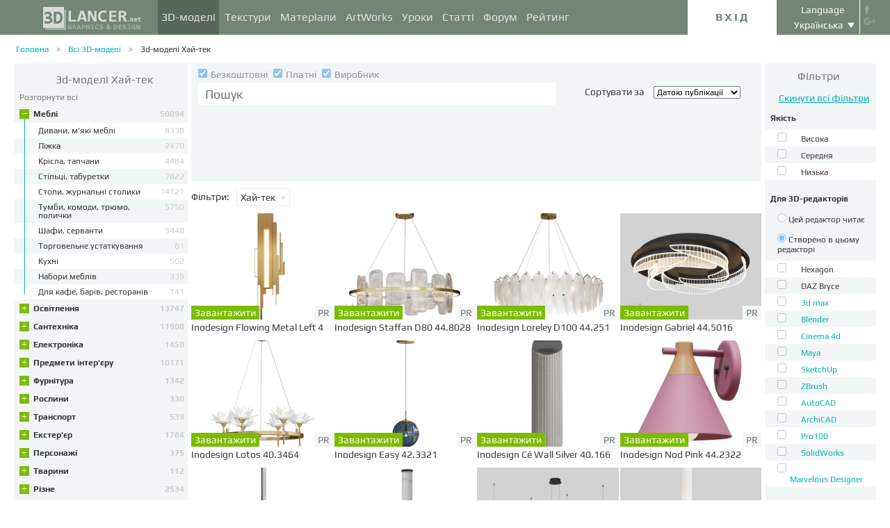

--- FILE ---
content_type: text/html; charset=UTF-8
request_url: https://3dlancer.net/uk/3dmodels/high-tech
body_size: 27178
content:
<!DOCTYPE html> <html xmlns="http://www.w3.org/1999/xhtml" prefix="og: http://ogp.me/ns#" lang="uk"> <head> <!--[if IE]>
        <script src="http://html5shiv.googlecode.com/svn/trunk/html5.js"></script>
<![endif]--> <title>3d моделі інтер&#039;єру в стилі Хай-тек скачати безкоштовно на 3dlancer.net</title> <meta charset="utf-8"> <link rel="alternate" href="https://3dlancer.net/en/3dmodels/high-tech" hreflang="en" /> <link rel="alternate" href="https://3dlancer.net/ru/3dmodels/high-tech" hreflang="ru" /> <link rel="alternate" href="https://3dlancer.net/uk/3dmodels/high-tech" hreflang="uk" /> <link rel="alternate" href="https://3dlancer.net/es/3dmodels/high-tech" hreflang="es" /> <link rel="alternate" href="https://3dlancer.net/de/3dmodels/high-tech" hreflang="de" /> <link rel="alternate" href="https://3dlancer.net/fr/3dmodels/high-tech" hreflang="fr" /> <link rel="alternate" href="https://3dlancer.net/it/3dmodels/high-tech" hreflang="it" /> <link rel="alternate" href="https://3dlancer.net/tr/3dmodels/high-tech" hreflang="tr" /> <link rel="alternate" href="https://3dlancer.net/pt/3dmodels/high-tech" hreflang="pt" /> <link rel="alternate" href="https://3dlancer.net/hi/3dmodels/high-tech" hreflang="hi" /> <link rel="canonical" href="https://3dlancer.net/uk/3dmodels/high-tech"/> <link rel="next" href="https://3dlancer.net/uk/3dmodels/high-tech?p=2"/> <meta content="3d моделі меблів, освітлення та інтер&#039;єру в стилі Хай-тек для 3ds max і інших редакторів скачати безкоштовно. Сайт для дизайнерів і визуализаторов - 3dlancer.net" name="description"> <meta name="google-site-verification" content="aSux871p5t5rB_l5aBUPPZ5js9UEhNNGBqnc4xujo1A" /> <meta name="google-site-verification" content="5UR7IJHDt2K-Auog9IGuXp9dLOacA8xTz30zyJ0BpxE" /> <meta name="google-site-verification" content="LNxDJCw1yXfOixHeF8FdtE38eIq4984W1dzHgHqCOjU" /> <meta name='yandex-verification' content='6286b977bc53db4e' /> <meta name="yandex-verification" content="6286b977bc53db4e" /> <meta name="alexaVerifyID" content="af-GYgGtj0hmdkG1UPPKRML6VNo" /> <meta name="p:domain_verify" content="78e86cb631c9446e2796130a83d1e528"/> <meta name="708a04e6acb6d010490bd8285c7b0ca0" content=""> <!--[if lte IE 7]>
        <link rel="stylesheet" href="css/main-ie7.css">
<![endif]--> <link type="text/css" title="screen style" rel="stylesheet" href="https://3dlancer.net/css/main.min.css?v20180801"/> <link rel="icon" href="https://3dlancer.net/images/favicon.png?20160427" type="image/png" /> <link rel="shortcut icon" href="https://3dlancer.net/images/favicon.png?20160427" type="image/png" /> <link rel="apple-touch-icon" href="https://3dlancer.net/images/apple-touch-icon-76x76-precomposed.png"/> <link rel="apple-touch-icon" sizes="180x180" href="https://3dlancer.net/images/apple-touch-icon-180x180-precomposed.png"/> <link rel="apple-touch-icon-precomposed" sizes="180x180" href="https://3dlancer.net/images/apple-touch-icon-180x180-precomposed.png"/> <link rel="apple-touch-icon" sizes="152x152" href="https://3dlancer.net/images/apple-touch-icon-152x152-precomposed.png"/> <link rel="apple-touch-icon-precomposed" sizes="152x152" href="https://3dlancer.net/images/apple-touch-icon-152x152-precomposed.png"/> <link rel="apple-touch-icon" sizes="120x120" href="https://3dlancer.net/images/apple-touch-icon-120x120-precomposed.png"/> <link rel="apple-touch-icon-precomposed" sizes="120x120" href="https://3dlancer.net/images/apple-touch-icon-120x120-precomposed.png"/> <link rel="apple-touch-icon" sizes="76x76" href="https://3dlancer.net/images/apple-touch-icon-76x76-precomposed.png"/> <link rel="apple-touch-icon-precomposed" sizes="76x76" href="https://3dlancer.net/images/apple-touch-icon-76x76-precomposed.png"/> <!--[if lt IE 8]>
        <script src="http://ie7-js.googlecode.com/svn/version/2.1(beta4)/IE8.js"></script>
<![endif]--> <!--[if lte IE 8]>
        <div style=' clear: both; text-align:center; position: relative;'>
            <a href="http://windows.microsoft.com/en-US/internet-explorer/products/ie/home?ocid=ie6_countdown_bannercode">
                <img src="img/ie-ru.png" height="42" width="820" alt="You are using an outdated browser. For a faster, safer browsing experience, upgrade for free today." />
            </a>
        </div>
<![endif]--> <script>(function(w,d,s,l,i){w[l]=w[l]||[];w[l].push({'gtm.start':
    new Date().getTime(),event:'gtm.js'});var f=d.getElementsByTagName(s)[0],
    j=d.createElement(s),dl=l!='dataLayer'?'&l='+l:'';j.async=true;j.src=
    'https://www.googletagmanager.com/gtm.js?id='+i+dl;f.parentNode.insertBefore(j,f);
    })(window,document,'script','dataLayer','GTM-KTDTZP');</script> <script>
        window.onerror = function(msg,script,line,col,errorObj) {
            x = new XMLHttpRequest();
            console.log('E: '+msg+". line: "+line+". col: "+col);
            console.log(errorObj);
            b = 'msg=' + msg +
              '&script=' + script+':'+line+':'+col +
              '&url=' + '/uk/3dmodels/high-tech';
            x.open("POST", '/ajax/jsel', true);
            x.setRequestHeader('Content-Type', 'application/x-www-form-urlencoded')
            x.send(encodeURI(b));
        };
        var downloadsAvailable = 0;
        var downloadsAvailablePaid = 0;
        var languages = {"3":{"id":3,"short":"en","country":"US","long":"eng","full":"English","fullnative":"English"},"2":{"id":2,"short":"ru","country":"RU","long":"rus","full":"Russian","fullnative":"\u0420\u0443\u0441\u0441\u043a\u0438\u0439"},"4":{"id":4,"short":"uk","country":"UA","long":"ukr","full":"Ukrainian","fullnative":"\u0423\u043a\u0440\u0430\u0457\u043d\u0441\u044c\u043a\u0430"},"6":{"id":6,"short":"es","country":"ES","long":"spa","full":"Spanish","fullnative":"Espa\u00f1ol"},"5":{"id":5,"short":"de","country":"DE","long":"deu","full":"German","fullnative":"Deutsch"},"1":{"id":1,"short":"fr","country":"FR","long":"fra","full":"French","fullnative":"Fran\u00e7ais"},"7":{"id":7,"short":"it","long":"ita","full":"Italian","fullnative":"Italiano"},"8":{"id":8,"short":"tr","long":"tur","full":"Turkish","fullnative":"T\u00fcrk\u00e7e"},"9":{"id":9,"short":"pt","long":"por","full":"Portuguese","fullnative":"Portugu\u00eas"},"10":{"id":10,"short":"hi","long":"hin","full":"Hindi","fullnative":"\u0939\u093f\u0928\u094d\u0926\u0940"}};
        var lang = 'uk';
        var ln = 'uk';
        var lng = 'ukr';
        var SERVER = "https://3dlancer.net/";
		var showMobile = 0;
		var userNotStatistical = 1;
        
        function issetProp(e){try{if(e.indexOf(".")>0){var t=e.split("."),n=t.shift();return n=window[n]||window.$.fn[n]||$[n],"undefined"==typeof n?!1:(t.every(function(e){return"object"!=typeof n||"undefined"==typeof n||null===n||!e in n?!1:void(n=n[e])}),!0)}return window[e]||window.$.fn[e]||$[e]}catch(o){}}function getScript(e,t,n,o,i,d,c){startTime=(new Date).getTime(),sTag=document.createElement("script"),"undefined"==typeof d&&(d=!0),sTag.async=!!d,sTag.src=e,sTag.type="text/javascript",document.getElementsByTagName("head")[0].appendChild(sTag),checkReady=function(e,t,n,o){if(issetProp(t))"undefined"==typeof o&&(o=t.indexOf("Loaded")>=0?0:100),window.setTimeout(function(){console.log(":"+e+" ("+o+")"),n&&n(),window.scriptsLoaded[e]=1;try{document.dispatchEvent(new CustomEvent("scrld"+e))}catch(t){var i=document.createEvent("CustomEvent");i.initCustomEvent("scrld"+e,!1,!1,{cmd:"blerg!"})}},o);else{if(currentTime=(new Date).getTime(),lim=2e4,currentTime-startTime>lim)return console.log(":"+e+" fails after "+lim/1e3+" sec"),window.onerror("not loaded: "+e+". after "+lim/1e3+" sec"),!window.scriptNotLoadedReported&&e.indexOf("checkads")<0&&(window.scriptNotLoadedReported=!0),void(i&&i());window.setTimeout(function(){checkReady(e,t,n,o)},20)}},checkReady(t,n,o,c)}function onScript(e,t,n){try{"undefined"==typeof n&&(n=!0),window.scriptsLoaded[e]?n?$(document).ready(function(){t()}):t():("undefined"==typeof UserAgentInfo||window.addEventListener||(UserAgentInfo.strBrowser=1),document.addEventListener?(console.log("addEventListener: "+e),document.addEventListener("scrld"+e,function(o){console.log("firing to listener: "+e),n?$(document).ready(function(){t(o)}):t(o)},!1)):document.attachEvent?(console.log("attachEvent: "+e),document.attachEvent("onscrld"+e,function(o){console.log("firing to listener: "+e),n?$(document).ready(function(){t(o)}):t(o)})):window.onerror("cant dispatch error"),window.scriptsLoaded[e]&&window.onerror(e+" loaded while setting listener"))}catch(o){window.onerror(o)}}window.scriptNotLoadedReported=!1,window.scriptsLoaded=[],getScript("/js/jquery-2.1.3.min.js","jquery","jQuery",function(){window.scriptsToLoad.forEach(function(e){getScript(e.src,e.name,e.check,e.callback,e.failure,!0,e.t)})},function(){getScript("/js/jquery-2.1.3.min.js","jquery","jQuery",function(){window.scriptsToLoad.forEach(function(e){getScript(e.src,e.name,e.check,e.callback,e.failure,!0,e.t)})})});
        
        !function(e){"use strict";var n=function(n,t,o){function i(e){return a.body?e():void setTimeout(function(){i(e)})}function r(){l.addEventListener&&l.removeEventListener("load",r),l.media=o||"all"}var d,a=e.document,l=a.createElement("link");if(t)d=t;else{var s=(a.body||a.getElementsByTagName("head")[0]).childNodes;d=s[s.length-1]}var f=a.styleSheets;l.rel="stylesheet",l.href=n,l.media="only x",i(function(){d.parentNode.insertBefore(l,t?d:d.nextSibling)});var u=function(e){for(var n=l.href,t=f.length;t--;)if(f[t].href===n)return e();setTimeout(function(){u(e)})};return l.addEventListener&&l.addEventListener("load",r),l.onloadcssdefined=u,u(r),l};"undefined"!=typeof exports?exports.loadCSS=n:e.loadCSS=n}("undefined"!=typeof global?global:this);

        onScript('jquery',function() {
            //loadCSS('https://3dlancer.net/css/main.min.css?v2016005231');
                    });

        window.scriptsToLoad = [
            
            {name:'lazyload',check:'lazyloadLoaded',src:'https://3dlancer.net/js/lazyload/jquery.lazyload.min.js?20160706',
                callback : function() {
                                        window.lazyloadd = function(s) {
                        sl = 'img.lazyload';
                        if (s) sl = s+' '+sl;
                        $(sl).addClass('loaded').lazyload({effect:"fadeIn",skip_invisible:true,threshold:500});
                    };
                    lazyloadd();
                }
            }
            ,{name:'frontend',check:'frontendLoaded',src:'https://3dlancer.net/js/frontend.min.js?v20171006'}
            ,{name:'autolinker',check:'Autolinker',src:'https://3dlancer.net/js/Autolinker.js-master/dist/Autolinker.min.js',
                callback : function() {
                    $(document).ready(function(){autolink();});
                }
            }
                                                                                                ,{name:'rangeslider',check:'rangeslider',src:'https://3dlancer.net/js/rangeslider/rangeslider.min.js?20160705'}
                                                            
            ,{name:'checkads',check:'adsPossible',src:'https://3dlancer.net/js/showads.js'}
        ];
        
            </script> <script type="application/ld+json">{"@context":"http://schema.org","@type":"BreadcrumbList","itemListElement":[{"@type":"ListItem","position":1,"item":{"@id":"3dlancer.net","name":"3dlancer.net"}},{"@type":"ListItem","position":2,"item":{"@id":"https://3dlancer.net/uk/models","name":"Всі 3D-моделі"}},{"@type":"ListItem","position":3,"item":{"@id":"https://3dlancer.net/uk/3dmodels/high-tech","name":"3d-моделі Хай-тек"}}]}</script> </head> <body > <noscript><iframe src="https://www.googletagmanager.com/ns.html?id=GTM-KTDTZP" height="0" width="0" style="display:none;visibility:hidden"></iframe></noscript> <noscript> <div class="red" style="text-align:center;font-size:40px;padding:20px;background-color:#333;">The site requires JavaScript enabled to run correctly!</div> </noscript> <div id="main_wrapper" class="logo-small"> <!---Header--> <header > <div class="nav_block"> <div class="mainWrap"> <a class="logo" href="https://3dlancer.net/uk" style="position: absolute; display: inline-block; left: 40px;"> <img src="https://3dlancer.net/images/logo_small3.png" alt="3dlancer.net" /> </a> <nav style="padding-left: 205px;"> <ul> <li class="active"> <a  href="/uk/models" class="" >3D-моделі</a> <ul> <li> <a href="/uk/models" class="" >Всі моделі</a> </li> <li> <a href="/uk/freemodels" class="" >Безкоштовні</a> </li> <li> <a href="/uk/paidmodels" class="" >Платні</a> </li> <li> <a href="/uk/producermodels" class="" >Від виробника</a> </li> <li> <a rel="nofollow" href="/uk/models/favourite" class="" onclick="window.Frontend.offerLogIn();return false;" >&starf; Моє обране</a> </li> <li> <a rel="nofollow" href="/uk/profile/models" class="" onclick="window.Frontend.offerLogIn();return false;" >Мої 3D-моделі</a> </li> <li> <a rel="nofollow" onclick="window.Frontend.offerLogIn();return false;" >Придбати завантаження</a> </li> <li> <a rel="nofollow" href="/uk/models/add" class="_an_btn_addmodel_head" onclick="window.Frontend.offerLogIn();return false;" >&plus;&nbsp;Додати модель</a> </li> </ul> </li> <li class=""> <a  href="/uk/textures" class="" >Текстури</a> <ul> <li> <a href="/uk/freetextures" class="" >Безкоштовні</a> </li> <li> <a href="/uk/paidtextures" class="" >Платні</a> </li> <li> <a href="/uk/producertextures" class="" >Від виробника</a> </li> <li> <a rel="nofollow" href="/uk/textures/favourite" class="" onclick="window.Frontend.offerLogIn();return false;" >&starf; Моє обране</a> </li> <li> <a rel="nofollow" href="/uk/profile/textures" class="" onclick="window.Frontend.offerLogIn();return false;" >Мої текстури</a> </li> <li> <a rel="nofollow" href="/uk/textures/add" class="_an_btn_addtexture_head" onclick="window.Frontend.offerLogIn();return false;" >&plus;&nbsp;Додати текстуру</a> </li> </ul> </li> <li class=""> <a  href="/uk/materials" class="" >Матеріали</a> <ul> <li> <a rel="nofollow" href="/uk/profile/materials" class="" onclick="window.Frontend.offerLogIn();return false;" >Мої матеріали</a> </li> <li> <a rel="nofollow" href="/uk/materials/add" class="_an_btn_addmaterial_head" onclick="window.Frontend.offerLogIn();return false;" >&plus;&nbsp;Додати матеріал</a> </li> </ul> </li> <li class=""> <a  href="/uk/gallery" class="" >ArtWorks</a> <ul> <li> <a href="/uk/gallery" class="" >Всі 3D-візуалізації</a> </li> <li> <a href="https://3dlancer.net/uk/gallery/interehri" class="">&cir;&nbsp;Інтер'єр</a> </li> <li> <a href="https://3dlancer.net/uk/gallery/eksterehri" class="">&cir;&nbsp;Екстер'єр</a> </li> <li> <a href="https://3dlancer.net/uk/gallery/personazhi" class="">&cir;&nbsp;Персонажі</a> </li> <li> <a href="https://3dlancer.net/uk/gallery/transport" class="">&cir;&nbsp;Транспорт</a> </li> <li> <a href="https://3dlancer.net/uk/gallery/3d-svity" class="">&cir;&nbsp;3D-світи</a> </li> <li> <a href="https://3dlancer.net/uk/gallery/rizne" class="">&cir;&nbsp;Різне</a> </li> <li> <a  href="/uk/gallery/bestworks" class="" >Кращі роботи</a> </li> <li> <a rel="nofollow" href="/uk/gallery/favourite" class="" onclick="window.Frontend.offerLogIn();return false;" >★ Моє обране</a> </li> <li> <a rel="nofollow" href="/uk/gallery/add" class="_an_btn_addartwork_head" onclick="window.Frontend.offerLogIn();return false;" >+&nbsp;Додати роботу</a> </li> </ul> </li> <li class=""> <a  href="/uk/lessons" class="" >Уроки</a> <ul> <li> <a href="https://3dlancer.net/uk/lessons/marvelous-designer" class="">&cir;&nbsp;Marvelous Designer</a> </li> <li> <a href="https://3dlancer.net/uk/lessons/vue" class="">&cir;&nbsp;Vue</a> </li> <li> <a href="https://3dlancer.net/uk/lessons/3d-max" class="">&cir;&nbsp;3d Max</a> </li> <li> <a href="https://3dlancer.net/uk/lessons/v-ray" class="">&cir;&nbsp;V-Ray</a> </li> <li> <a href="https://3dlancer.net/uk/lessons/maya" class="">&cir;&nbsp;Maya</a> </li> <li> <a href="https://3dlancer.net/uk/lessons/zbrush" class="">&cir;&nbsp;ZBrush</a> </li> <li> <a href="https://3dlancer.net/uk/lessons/blender" class="">&cir;&nbsp;Blender</a> </li> <li> <a href="https://3dlancer.net/uk/lessons/photoshop" class="">&cir;&nbsp;Photoshop</a> </li> <li> <a href="https://3dlancer.net/uk/lessons/corona-render" class="">&cir;&nbsp;Corona render</a> </li> <li> <a  rel="nofollow" href="/uk/lessons/add" class="_an_btn_addlesson_head" onclick="window.Frontend.offerLogIn();return false;" >&plus;&nbsp;Додати урок</a> </li> </ul> </li> <li class=""> <a  href="/uk/articles" class="" >Статті</a> <ul> <li> <a rel="nofollow" href="/uk/articles/add" class="_an_btn_addarticle_head" onclick="window.Frontend.offerLogIn();return false;" >&plus;&nbsp;Додати статтю</a> </li> </ul> </li> <li class=""> <a  href="/uk/forum" class="" >Форум</a> <ul> <li> <a href="https://3dlancer.net/uk/forum/3d-max" class="">&cir;&nbsp;3D max</a> </li> <li> <a href="https://3dlancer.net/uk/forum/cinema-4d" class="">&cir;&nbsp;Cinema 4d</a> </li> <li> <a href="https://3dlancer.net/uk/forum/blender" class="">&cir;&nbsp;Blender</a> </li> <li> <a href="https://3dlancer.net/uk/forum/frilans" class="">&cir;&nbsp;ФРІЛАНС</a> </li> <li> <a href="https://3dlancer.net/uk/forum/dopomogit-znajjti" class="">&cir;&nbsp;ДОПОМОЖІТЬ ЗНАЙТИ</a> </li> <li> <a href="https://3dlancer.net/uk/forum/zalizo-ta-obladnannya" class="">&cir;&nbsp;Залізо та обладнання</a> </li> <li> <a href="https://3dlancer.net/uk/forum/spilnota" class="">&cir;&nbsp;Спільнота</a> </li> <li> <a  rel="nofollow" href="/uk/forum/add" class="_an_btn_addforum_head" onclick="window.Frontend.offerLogIn();return false;" >&plus;&nbsp;Додати тему</a> </li> </ul> </li> <li class=""> <a  href="/uk/rating" class="" >Рейтинг</a> <ul> <li> <a href="https://3dlancer.net/uk/help/pro-ocinku-koristuvacha" class="" >Як підвищити рейтинг</a> </li> </ul> </li> </ul> </nav> <div class="profile_block"> <div class="fr socicons" style="height: 100%;"> <a style="margin-top: 7px;" target="_blank" rel="nofollow" title="facebook" href="http://www.facebook.com/3dlancer.net"><img src="https://3dlancer.net/images/socicon_white_f.png" alt="facebook" /></a> <a target="_blank" rel="nofollow" title="google+" href="https://plus.google.com/u/0/b/104990546295897927160/104990546295897927160/posts"><img src="https://3dlancer.net/images/socicon_white_g.png" alt="google plus" /></a> </div> <div class="fr" style="margin-left: 5px;"> <div class="white" style="margin: 8px 0 2px;text-align: center;">Language</div> <div class="langs"> <span style="">Українська</span> <ul style="background-color: #738575; color:#fff;"> <li><a href="https://3dlancer.net/en/3dmodels/high-tech">English</a></li> <li><a href="https://3dlancer.net/ru/3dmodels/high-tech">Русский</a></li> <li><a href="https://3dlancer.net/es/3dmodels/high-tech">Español</a></li> <li><a href="https://3dlancer.net/de/3dmodels/high-tech">Deutsch</a></li> <li><a href="https://3dlancer.net/fr/3dmodels/high-tech">Français</a></li> <li><a href="https://3dlancer.net/it/3dmodels/high-tech">Italiano</a></li> <li><a href="https://3dlancer.net/tr/3dmodels/high-tech">Türkçe</a></li> <li><a href="https://3dlancer.net/pt/3dmodels/high-tech">Português</a></li> <li><a href="https://3dlancer.net/hi/3dmodels/high-tech">हिन्दी</a></li> </ul> </div> </div> <div id="header_entry" class="entry mrt_big"> <a href="https://3dlancer.net/uk/auth" class="button">Вхід</a> <div class="container" > <div class="container_content"> <div class="registration"> <div style="color: rgb(123, 187, 0); margin: 0px 0px 25px 30px; font-size: 24px;">Вас вітає спільнота 3D-графіки - 3dlancer.net!</div> <div class="content_registr"> <a rel="nofollow" href="https://3dlancer.net/uk/registration" class="form_button _an_btn_reg_head">РЕЄСТРАЦІЯ</a> <form id="formreg" action="https://3dlancer.net/uk/auth" method="post" class="_an_frm_log_head"> <div class="input_block"> <input class="fl" type="text" name="email" placeholder="Email" required onkeyup="if(event.which==13)document.getElementById('formreg').submit();"/> <input class="fr" type="password" name="password" placeholder="Password" required onkeyup="if(event.which==13)document.getElementById('formreg').submit();"/> <div class="clear"></div> </div> <a rel="nofollow" class="form_button _an_btn_log_head" onclick="if (document.getElementById('formreg').checkValidity()) document.getElementById('formreg').submit();">УВІЙТИ</a> <div class="social_icon"> <div style="color: rgb(123, 187, 0); font-size: 20px;">Увійти чи зареєструватись за допомогою соціальних мереж</div> <ul> <li> <a rel="nofollow" href="https://3dlancer.net/uk/auth/vkontakte" class="_an_btn_log_head_soc_vk"> <img src="https://3dlancer.net/images/soc_vk_big.png" width="115" height="115" alt=""/> </a> </li> <li> <a rel="nofollow" href="https://3dlancer.net/uk/auth/google" class="_an_btn_log_head_soc_gg"> <img src="https://3dlancer.net/images/soc_g_big.png" width="115" height="115" alt=""/> </a> </li> <li> <a rel="nofollow" href="https://3dlancer.net/uk/auth/facebook" class="_an_btn_log_head_soc_fb"> <img src="https://3dlancer.net/images/soc_f_big.png" width="115" height="115" alt=""/> </a> </li> </ul> </div> </form> </div> <div class="info_form"> <div style="font-size: 20px;"><a rel="nofollow" href="https://3dlancer.net/uk/forgetpass">Забули пароль?</a></div> <div class="non_mail"><a rel="nofollow" class="_an_btn_nomail" href="https://3dlancer.net/uk/confirmemail">Не отримали листа для підтвердження поштової скриньки?</a></div> <div class="mail_info"> <p>Зв&apos;язатися з нами:</p> <!--email_off--> <a href="mailto:info@3dlancer.net">info@3dlancer.net</a> <!--/email_off--> </div> <div class="info_site"> <a href="https://3dlancer.net/uk/help" class="big_link">Допомога</a> <a href="https://3dlancer.net/uk/help/pro-proekt" class="big_link">Про проект</a> </div> </div> </div> </div> </div> </div> <script>   
		
        onScript('jquery', function() {
            $('.entry input').focus(function() {
                var $input = $(this);
                $input.blur(function() {
                    $input.closest('.container').css('visibility','').css('opacity','');
                    $('.entry a.button').removeClass('entry_hover');
                    $('.entry a.button').css('height', '');
                });
                $input.closest('.container').css('visibility','visible').css('opacity',1);
                $('.entry a.button').addClass('entry_hover');

            });
            $('.entry').mouseleave(function() {
                if($('.entry input').is(':focus')) {
                   $('.entry a.button').css('height', '58px');  
                }
                else {
                    $('.entry a.button').css('height', ''); 
                }
            }).mouseenter(function() {
                $('.entry a.button').css('height', '');
            });
        });

    </script> <div class="clear"></div> </div> </div> <div class="clear"></div> </div> <div class="mainWrap"> </div> </header> <!---/Header--> <!---Main Content--> <section class="mainContent" id="content"> <div class="mainWrap"><SCRIPT type="text/javascript">
    function changeUrl(obj) {
		$('form#filters input[name="get[ord]"]').val(obj.value);
		submitFilters();
        //window.location = obj.value;
        return false;
    }
    
    function clearFilters(selector) {
        $(selector).find('input').prop('checked', false);
		$('form#filters input[name="get[keyword]"]').val($('#quick_search .search_input').val().trim());
        $('form#filters').submit();
    }
    
    onScript('jquery',function(){
        $('form#filters .autosubmit input, #features .autosubmit input').change(function(){
			if ($(this).is('input[name^="filters[type]"]') && !$('form#filters input[name^="filters[redactors]"]:checked').length) {
				return false;
			}
            if(window.filterTimeout){
                clearTimeout(window.filterTimeout);
            }
            window.filterTimeout = setTimeout(function() {submitFilters();},1300);
        });
        
        $('.filter-badge, .filter-badge-close').on('mousedown',function(e) {
            console.log(e.which);
            e.preventDefault();
            $this = $(this);
            if ($this.is('.filter-badge')) {
                if (e.which != 2) return false;
                $input = $this.find('.filter-badge-close');
            } else {
                $input = $this
            }
            $this.closest('.filter-badge').css('opacity',0.5);
            $($input.attr('data-input')).click().prop('checked',false);
            if ($('form#filters .autosubmit input[type=checkbox]:checked, #features .autosubmit input[type=checkbox]:checked').length < 1) {
                submitFilters();
            }
        });
        
    });
	
	function submitFilters() {
		if(!$('form#filters input[name^="filters[redactors]"]:checked').length || $('form#filters input[name^="filters[type]"][value=1]:checked').length){
			$('form#filters input[name^="filters[type]"]').prop('checked', false);
		}
		$('form#filters input[name="get[keyword]"]').val($('#quick_search .search_input').val().trim());
        $('#features .autosubmit input:checked').each(function () {
            var $this = $(this);
            var value = $this.val();
            $('form#filters').append($this.clone().hide().val(value));
        });
		$('form#filters').submit();
	}
    
    function download(curtype,id,prod) {
        if ( typeof prod == 'undefined' ) prod = 0;
        if ( window.downloadsAvailable < 1 || (window.downloadsAvailablePaid < 1 && prod) ) { 
            window.PopUp.showpopup('popup_downloads_buy');
            $('.form-service-pay input[name=curtype]').val(curtype);
            $('.form-service-pay input[name=item_id]').val(id);
            $('.form-service-pay input[name=menu]').val(''); 
        } else { 
            window.downloadsAvailablePaid--; 
            window.downloadsAvailable--; 
            window.location = SERVER+'download/models/'+id; 
        } 
        return false;
    }

</SCRIPT> <div class="content_page"> <div class="crumbs_block"> <ul class="crumbs fl"> <li><a href="https://3dlancer.net/uk" class="">Головна</a></li> <li><a href="https://3dlancer.net/uk/models" class="">Всі 3D-моделі</a></li> <li><a href="https://3dlancer.net/uk/3dmodels/high-tech" class="black">3d-моделі Хай-тек</a></li> </ul> <div class="clear"></div> </div> <div class="sidebar fl"> <div class="menu " style="border-top-right-radius:0;"> <a class="header" style="color: #777;" href="https://3dlancer.net/uk/3dmodels/high-tech"> <h1 class="header" style="display:inline-block;">3d-моделі Хай-тек</h1> </a> <div class="collapser-all dn" onclick="$(this).addClass('dn').next().removeClass('dn').closest('.menu').children('ul').find('li').addClass('folded');">Згорнути всі</div> <div class="collapser-all " onclick="$(this).addClass('dn').prev().removeClass('dn').closest('.menu').children('ul').find('li').removeClass('folded');">Розгорнути всі</div> <ul> <li 
                    class="" > <span class="vertical"></span> <span class="collapser collapser-plus " onclick="$(this).closest('li').toggleClass('folded');">&plus;</span> <span class="collapser collapser-minus " onclick="$(this).closest('li').toggleClass('folded');">&ndash;</span> <a  href="https://3dlancer.net/uk/models/mebli">Меблі
                    <span class="count">50094</span> </a> <ul> <li class=""> <a href="https://3dlancer.net/uk/models/divani-myaki-mebli"> <span style="max-width:180px;float:left;">Дивани, м&#039;які меблі</span> <span class="count">8338</span> <div class="clear"></div> </a> </li> <li class=""> <a href="https://3dlancer.net/uk/models/lizhka"> <span style="max-width:180px;float:left;">Ліжка</span> <span class="count">2470</span> <div class="clear"></div> </a> </li> <li class=""> <a href="https://3dlancer.net/uk/models/krisla-tapchani"> <span style="max-width:180px;float:left;">Крісла, тапчани</span> <span class="count">4484</span> <div class="clear"></div> </a> </li> <li class=""> <a href="https://3dlancer.net/uk/models/stilci-taburetki"> <span style="max-width:180px;float:left;">Стільці, табуретки</span> <span class="count">7822</span> <div class="clear"></div> </a> </li> <li class=""> <a href="https://3dlancer.net/uk/models/stoli-zhurnalni-stoliki"> <span style="max-width:180px;float:left;">Столи, журнальні столики</span> <span class="count">14121</span> <div class="clear"></div> </a> </li> <li class=""> <a href="https://3dlancer.net/uk/models/tumby-komodi-tryumo"> <span style="max-width:180px;float:left;">Тумби, комоди, трюмо, полички</span> <span class="count">5750</span> <div class="clear"></div> </a> </li> <li class=""> <a href="https://3dlancer.net/uk/models/shafi-servanti"> <span style="max-width:180px;float:left;">Шафи, серванти</span> <span class="count">5448</span> <div class="clear"></div> </a> </li> <li class=""> <a href="https://3dlancer.net/uk/models/torgovelne-ustatkuvannya"> <span style="max-width:180px;float:left;">Торговельне устаткування</span> <span class="count">81</span> <div class="clear"></div> </a> </li> <li class=""> <a href="https://3dlancer.net/uk/models/kukhni"> <span style="max-width:180px;float:left;">Кухні</span> <span class="count">502</span> <div class="clear"></div> </a> </li> <li class=""> <a href="https://3dlancer.net/uk/models/nabori-mebliv"> <span style="max-width:180px;float:left;">Набори меблів</span> <span class="count">339</span> <div class="clear"></div> </a> </li> <li class=""> <a href="https://3dlancer.net/uk/models/dlya-kafe-bariv-restoraniv"> <span style="max-width:180px;float:left;">Для кафе, барів, ресторанів</span> <span class="count">141</span> <div class="clear"></div> </a> </li> </ul> </li> <li 
                    class="folded
                            " > <span class="vertical"></span> <span class="collapser collapser-plus " onclick="$(this).closest('li').toggleClass('folded');">&plus;</span> <span class="collapser collapser-minus " onclick="$(this).closest('li').toggleClass('folded');">&ndash;</span> <a  href="https://3dlancer.net/uk/models/osvitlennya">Освітлення
                    <span class="count">13747</span> </a> <ul> <li class=""> <a href="https://3dlancer.net/uk/models/lyustri"> <span style="max-width:180px;float:left;">Люстри</span> <span class="count">2941</span> <div class="clear"></div> </a> </li> <li class=""> <a href="https://3dlancer.net/uk/models/bra"> <span style="max-width:180px;float:left;">Бра</span> <span class="count">1780</span> <div class="clear"></div> </a> </li> <li class=""> <a href="https://3dlancer.net/uk/models/torsheri"> <span style="max-width:180px;float:left;">Торшери</span> <span class="count">689</span> <div class="clear"></div> </a> </li> <li class=""> <a href="https://3dlancer.net/uk/models/vulichne-osvitlennya"> <span style="max-width:180px;float:left;">Вуличне освітлення</span> <span class="count">1550</span> <div class="clear"></div> </a> </li> <li class=""> <a href="https://3dlancer.net/uk/models/tochkovi-svitilniki"> <span style="max-width:180px;float:left;">Точкові світильники</span> <span class="count">2350</span> <div class="clear"></div> </a> </li> <li class=""> <a href="https://3dlancer.net/uk/models/nastilni-lampi"> <span style="max-width:180px;float:left;">Настільні лампи</span> <span class="count">895</span> <div class="clear"></div> </a> </li> <li class=""> <a href="https://3dlancer.net/uk/models/komplekti-osvitlennya"> <span style="max-width:180px;float:left;">Комплекти освітлення</span> <span class="count">592</span> <div class="clear"></div> </a> </li> <li class=""> <a href="https://3dlancer.net/uk/models/pidvisni-svitylniki"> <span style="max-width:180px;float:left;">Підвісні світильники</span> <span class="count">2876</span> <div class="clear"></div> </a> </li> <li class=""> <a href="https://3dlancer.net/uk/models/svichki"> <span style="max-width:180px;float:left;">Свічки</span> <span class="count">74</span> <div class="clear"></div> </a> </li> </ul> </li> <li 
                    class="folded
                            " > <span class="vertical"></span> <span class="collapser collapser-plus " onclick="$(this).closest('li').toggleClass('folded');">&plus;</span> <span class="collapser collapser-minus " onclick="$(this).closest('li').toggleClass('folded');">&ndash;</span> <a  href="https://3dlancer.net/uk/models/santekhnika">Сантехніка
                    <span class="count">11908</span> </a> <ul> <li class=""> <a href="https://3dlancer.net/uk/models/radiatori"> <span style="max-width:180px;float:left;">Радіатори</span> <span class="count">3985</span> <div class="clear"></div> </a> </li> <li class=""> <a href="https://3dlancer.net/uk/models/vanni-dzhakuzi"> <span style="max-width:180px;float:left;">Ванни, джакузі</span> <span class="count">323</span> <div class="clear"></div> </a> </li> <li class=""> <a href="https://3dlancer.net/uk/models/umivalniki"> <span style="max-width:180px;float:left;">Умивальники</span> <span class="count">1387</span> <div class="clear"></div> </a> </li> <li class=""> <a href="https://3dlancer.net/uk/models/dushovi-kabini"> <span style="max-width:180px;float:left;">Душові кабіни</span> <span class="count">820</span> <div class="clear"></div> </a> </li> <li class=""> <a href="https://3dlancer.net/uk/models/zmishuvachi"> <span style="max-width:180px;float:left;">Змішувачі</span> <span class="count">2960</span> <div class="clear"></div> </a> </li> <li class=""> <a href="https://3dlancer.net/uk/models/mijjki-kukhonni"> <span style="max-width:180px;float:left;">Мийки кухонні</span> <span class="count">211</span> <div class="clear"></div> </a> </li> <li class=""> <a href="https://3dlancer.net/uk/models/unitazi-bide"> <span style="max-width:180px;float:left;">Унітази, біде</span> <span class="count">283</span> <div class="clear"></div> </a> </li> <li class=""> <a href="https://3dlancer.net/uk/models/rechi-dlya-vannoi-kimnati"> <span style="max-width:180px;float:left;">Речі для ванної кімнати</span> <span class="count">477</span> <div class="clear"></div> </a> </li> <li class=""> <a href="https://3dlancer.net/uk/models/mebli-dlya-vannoi"> <span style="max-width:180px;float:left;">Меблі для ванної</span> <span class="count">1438</span> <div class="clear"></div> </a> </li> </ul> </li> <li 
                    class="folded
                            " > <span class="vertical"></span> <span class="collapser collapser-plus " onclick="$(this).closest('li').toggleClass('folded');">&plus;</span> <span class="collapser collapser-minus " onclick="$(this).closest('li').toggleClass('folded');">&ndash;</span> <a  href="https://3dlancer.net/uk/models/elektronika">Електроніка
                    <span class="count">1450</span> </a> <ul> <li class=""> <a href="https://3dlancer.net/uk/models/pralni-mashini"> <span style="max-width:180px;float:left;">Пральні машини</span> <span class="count">17</span> <div class="clear"></div> </a> </li> <li class=""> <a href="https://3dlancer.net/uk/models/dukhovki-poverkhni"> <span style="max-width:180px;float:left;">Духовки, поверхні</span> <span class="count">73</span> <div class="clear"></div> </a> </li> <li class=""> <a href="https://3dlancer.net/uk/models/vityazhki"> <span style="max-width:180px;float:left;">Витяжки</span> <span class="count">20</span> <div class="clear"></div> </a> </li> <li class=""> <a href="https://3dlancer.net/uk/models/kondicioneri"> <span style="max-width:180px;float:left;">Кондиціонери</span> <span class="count">20</span> <div class="clear"></div> </a> </li> <li class=""> <a href="https://3dlancer.net/uk/models/kholodilniki"> <span style="max-width:180px;float:left;">Холодильники</span> <span class="count">26</span> <div class="clear"></div> </a> </li> <li class=""> <a href="https://3dlancer.net/uk/models/dribna-pobutova"> <span style="max-width:180px;float:left;">Дрібна побутова</span> <span class="count">47</span> <div class="clear"></div> </a> </li> <li class=""> <a href="https://3dlancer.net/uk/models/televizori"> <span style="max-width:180px;float:left;">Телевізори</span> <span class="count">37</span> <div class="clear"></div> </a> </li> <li class=""> <a href="https://3dlancer.net/uk/models/noutbuki"> <span style="max-width:180px;float:left;">Ноутбуки</span> <span class="count">17</span> <div class="clear"></div> </a> </li> <li class=""> <a href="https://3dlancer.net/uk/models/kompyuteri"> <span style="max-width:180px;float:left;">Комп&#039;ютери</span> <span class="count">57</span> <div class="clear"></div> </a> </li> <li class=""> <a href="https://3dlancer.net/uk/models/orgtekhnika"> <span style="max-width:180px;float:left;">Оргтехніка</span> <span class="count">36</span> <div class="clear"></div> </a> </li> <li class=""> <a href="https://3dlancer.net/uk/models/portativna-tekhnika"> <span style="max-width:180px;float:left;">Портативна техніка</span> <span class="count">18</span> <div class="clear"></div> </a> </li> <li class=""> <a href="https://3dlancer.net/uk/models/audio-video"> <span style="max-width:180px;float:left;">Аудіо-відео</span> <span class="count">75</span> <div class="clear"></div> </a> </li> <li class=""> <a href="https://3dlancer.net/uk/models/mobilni-telefoni"> <span style="max-width:180px;float:left;">Мобільні телефони</span> <span class="count">25</span> <div class="clear"></div> </a> </li> <li class=""> <a href="https://3dlancer.net/uk/models/vimikachi-rozetki"> <span style="max-width:180px;float:left;">Вимикачі, розетки</span> <span class="count">875</span> <div class="clear"></div> </a> </li> <li class=""> <a href="https://3dlancer.net/uk/models/rizna-elektronika"> <span style="max-width:180px;float:left;">Різна електроніка</span> <span class="count">107</span> <div class="clear"></div> </a> </li> </ul> </li> <li 
                    class="folded
                            " > <span class="vertical"></span> <span class="collapser collapser-plus " onclick="$(this).closest('li').toggleClass('folded');">&plus;</span> <span class="collapser collapser-minus " onclick="$(this).closest('li').toggleClass('folded');">&ndash;</span> <a  href="https://3dlancer.net/uk/models/predmeti-interehru">Предмети інтер&#039;єру
                    <span class="count">10171</span> </a> <ul> <li class=""> <a href="https://3dlancer.net/uk/models/posud"> <span style="max-width:180px;float:left;">Посуд</span> <span class="count">348</span> <div class="clear"></div> </a> </li> <li class=""> <a href="https://3dlancer.net/uk/models/steli"> <span style="max-width:180px;float:left;">Стелі</span> <span class="count">12</span> <div class="clear"></div> </a> </li> <li class=""> <a href="https://3dlancer.net/uk/models/v-ofis"> <span style="max-width:180px;float:left;">В офіс</span> <span class="count">174</span> <div class="clear"></div> </a> </li> <li class=""> <a href="https://3dlancer.net/uk/models/kamini"> <span style="max-width:180px;float:left;">Каміни</span> <span class="count">185</span> <div class="clear"></div> </a> </li> <li class=""> <a href="https://3dlancer.net/uk/models/lipnini"> <span style="max-width:180px;float:left;">Ліпнини</span> <span class="count">5485</span> <div class="clear"></div> </a> </li> <li class=""> <a href="https://3dlancer.net/uk/models/shtori"> <span style="max-width:180px;float:left;">Штори</span> <span class="count">74</span> <div class="clear"></div> </a> </li> <li class=""> <a href="https://3dlancer.net/uk/models/rizni-predmeti-interehru"> <span style="max-width:180px;float:left;">Різні предмети інтер&#039;єру</span> <span class="count">2504</span> <div class="clear"></div> </a> </li> <li class=""> <a href="https://3dlancer.net/uk/models/dzerkala"> <span style="max-width:180px;float:left;">Дзеркала</span> <span class="count">1339</span> <div class="clear"></div> </a> </li> </ul> </li> <li 
                    class="folded
                            " > <span class="vertical"></span> <span class="collapser collapser-plus " onclick="$(this).closest('li').toggleClass('folded');">&plus;</span> <span class="collapser collapser-minus " onclick="$(this).closest('li').toggleClass('folded');">&ndash;</span> <a  href="https://3dlancer.net/uk/models/furnitura">Фурнітура
                    <span class="count">1342</span> </a> <ul> <li class=""> <a href="https://3dlancer.net/uk/models/dveri"> <span style="max-width:180px;float:left;">Двері</span> <span class="count">885</span> <div class="clear"></div> </a> </li> <li class=""> <a href="https://3dlancer.net/uk/models/vikna"> <span style="max-width:180px;float:left;">Вікна</span> <span class="count">67</span> <div class="clear"></div> </a> </li> <li class=""> <a href="https://3dlancer.net/uk/models/skhodi"> <span style="max-width:180px;float:left;">Сходи</span> <span class="count">76</span> <div class="clear"></div> </a> </li> <li class=""> <a href="https://3dlancer.net/uk/models/ruchki-meblevi"> <span style="max-width:180px;float:left;">Ручки меблеві</span> <span class="count">50</span> <div class="clear"></div> </a> </li> <li class=""> <a href="https://3dlancer.net/uk/models/mebleva-furnitura"> <span style="max-width:180px;float:left;">Меблева фурнітура</span> <span class="count">54</span> <div class="clear"></div> </a> </li> <li class=""> <a href="https://3dlancer.net/uk/models/kuvannya"> <span style="max-width:180px;float:left;">Кування</span> <span class="count">112</span> <div class="clear"></div> </a> </li> <li class=""> <a href="https://3dlancer.net/uk/models/insha-furnitura"> <span style="max-width:180px;float:left;">Інша фурнітура</span> <span class="count">98</span> <div class="clear"></div> </a> </li> </ul> </li> <li 
                    class="folded
                            " > <span class="vertical"></span> <span class="collapser collapser-plus " onclick="$(this).closest('li').toggleClass('folded');">&plus;</span> <span class="collapser collapser-minus " onclick="$(this).closest('li').toggleClass('folded');">&ndash;</span> <a  href="https://3dlancer.net/uk/models/roslini">Рослини
                    <span class="count">330</span> </a> <ul> <li class=""> <a href="https://3dlancer.net/uk/models/kimnatni-roslini"> <span style="max-width:180px;float:left;">Кімнатні рослини</span> <span class="count">178</span> <div class="clear"></div> </a> </li> <li class=""> <a href="https://3dlancer.net/uk/models/sad"> <span style="max-width:180px;float:left;">Сад</span> <span class="count">62</span> <div class="clear"></div> </a> </li> <li class=""> <a href="https://3dlancer.net/uk/models/dereva"> <span style="max-width:180px;float:left;">Дерева</span> <span class="count">82</span> <div class="clear"></div> </a> </li> <li class=""> <a href="https://3dlancer.net/uk/models/gazon"> <span style="max-width:180px;float:left;">Газон</span> <span class="count">8</span> <div class="clear"></div> </a> </li> </ul> </li> <li 
                    class="folded
                            " > <span class="vertical"></span> <span class="collapser collapser-plus " onclick="$(this).closest('li').toggleClass('folded');">&plus;</span> <span class="collapser collapser-minus " onclick="$(this).closest('li').toggleClass('folded');">&ndash;</span> <a  href="https://3dlancer.net/uk/models/transport">Транспорт
                    <span class="count">539</span> </a> <ul> <li class=""> <a href="https://3dlancer.net/uk/models/avtomobili"> <span style="max-width:180px;float:left;">Автомобілі</span> <span class="count">228</span> <div class="clear"></div> </a> </li> <li class=""> <a href="https://3dlancer.net/uk/models/motocikli"> <span style="max-width:180px;float:left;">Мотоцикли</span> <span class="count">15</span> <div class="clear"></div> </a> </li> <li class=""> <a href="https://3dlancer.net/uk/models/pasazhirskijj-transport"> <span style="max-width:180px;float:left;">Пасажирський транспорт</span> <span class="count">38</span> <div class="clear"></div> </a> </li> <li class=""> <a href="https://3dlancer.net/uk/models/civilna-aviaciya"> <span style="max-width:180px;float:left;">Цивільна авіація</span> <span class="count">30</span> <div class="clear"></div> </a> </li> <li class=""> <a href="https://3dlancer.net/uk/models/sudna-yakhti"> <span style="max-width:180px;float:left;">Судна, яхти</span> <span class="count">63</span> <div class="clear"></div> </a> </li> <li class=""> <a href="https://3dlancer.net/uk/models/specialniy-transport"> <span style="max-width:180px;float:left;">Спеціальний транспорт</span> <span class="count">35</span> <div class="clear"></div> </a> </li> <li class=""> <a href="https://3dlancer.net/uk/models/vijjskova-aviaciya"> <span style="max-width:180px;float:left;">Військова авіація</span> <span class="count">45</span> <div class="clear"></div> </a> </li> <li class=""> <a href="https://3dlancer.net/uk/models/inshiy-transport"> <span style="max-width:180px;float:left;">Інший транспорт</span> <span class="count">85</span> <div class="clear"></div> </a> </li> </ul> </li> <li 
                    class="folded
                            " > <span class="vertical"></span> <span class="collapser collapser-plus " onclick="$(this).closest('li').toggleClass('folded');">&plus;</span> <span class="collapser collapser-minus " onclick="$(this).closest('li').toggleClass('folded');">&ndash;</span> <a  href="https://3dlancer.net/uk/models/eksterehr">Екстер&#039;єр
                    <span class="count">1784</span> </a> <ul> <li class=""> <a href="https://3dlancer.net/uk/models/budinki-kotedzhi"> <span style="max-width:180px;float:left;">Будинки, котеджі</span> <span class="count">440</span> <div class="clear"></div> </a> </li> <li class=""> <a href="https://3dlancer.net/uk/models/pamyatniki"> <span style="max-width:180px;float:left;">Пам&#039;ятники</span> <span class="count">74</span> <div class="clear"></div> </a> </li> <li class=""> <a href="https://3dlancer.net/uk/models/mosti"> <span style="max-width:180px;float:left;">Мости</span> <span class="count">10</span> <div class="clear"></div> </a> </li> <li class=""> <a href="https://3dlancer.net/uk/models/vulicya"> <span style="max-width:180px;float:left;">Вулиця</span> <span class="count">1260</span> <div class="clear"></div> </a> </li> </ul> </li> <li 
                    class="folded
                            " > <span class="vertical"></span> <span class="collapser collapser-plus " onclick="$(this).closest('li').toggleClass('folded');">&plus;</span> <span class="collapser collapser-minus " onclick="$(this).closest('li').toggleClass('folded');">&ndash;</span> <a  href="https://3dlancer.net/uk/models/personazhi">Персонажі
                    <span class="count">375</span> </a> <ul> <li class=""> <a href="https://3dlancer.net/uk/models/lyudi"> <span style="max-width:180px;float:left;">Люди</span> <span class="count">162</span> <div class="clear"></div> </a> </li> <li class=""> <a href="https://3dlancer.net/uk/models/personazh"> <span style="max-width:180px;float:left;">Персонаж</span> <span class="count">134</span> <div class="clear"></div> </a> </li> <li class=""> <a href="https://3dlancer.net/uk/models/anatomiya"> <span style="max-width:180px;float:left;">Анатомія</span> <span class="count">42</span> <div class="clear"></div> </a> </li> <li class=""> <a href="https://3dlancer.net/uk/models/odiag"> <span style="max-width:180px;float:left;">Одяг</span> <span class="count">37</span> <div class="clear"></div> </a> </li> </ul> </li> <li 
                    class="folded
                            " > <span class="vertical"></span> <span class="collapser collapser-plus " onclick="$(this).closest('li').toggleClass('folded');">&plus;</span> <span class="collapser collapser-minus " onclick="$(this).closest('li').toggleClass('folded');">&ndash;</span> <a  href="https://3dlancer.net/uk/models/tvarini">Тварини
                    <span class="count">112</span> </a> <ul> <li class=""> <a href="https://3dlancer.net/uk/models/meshkanci-okeanu"> <span style="max-width:180px;float:left;">Мешканці океану</span> <span class="count">27</span> <div class="clear"></div> </a> </li> <li class=""> <a href="https://3dlancer.net/uk/models/ssavci"> <span style="max-width:180px;float:left;">Ссавці</span> <span class="count">59</span> <div class="clear"></div> </a> </li> <li class=""> <a href="https://3dlancer.net/uk/models/komakhi"> <span style="max-width:180px;float:left;">Комахи</span> <span class="count">13</span> <div class="clear"></div> </a> </li> <li class=""> <a href="https://3dlancer.net/uk/models/ptakhi"> <span style="max-width:180px;float:left;">Птахи</span> <span class="count">13</span> <div class="clear"></div> </a> </li> </ul> </li> <li 
                    class="folded
                            " > <span class="vertical"></span> <span class="collapser collapser-plus " onclick="$(this).closest('li').toggleClass('folded');">&plus;</span> <span class="collapser collapser-minus " onclick="$(this).closest('li').toggleClass('folded');">&ndash;</span> <a  href="https://3dlancer.net/uk/models/rizne">Різне
                    <span class="count">2534</span> </a> <ul> <li class=""> <a href="https://3dlancer.net/uk/models/mekhanika"> <span style="max-width:180px;float:left;">Механіка</span> <span class="count">111</span> <div class="clear"></div> </a> </li> <li class=""> <a href="https://3dlancer.net/uk/models/igrashki"> <span style="max-width:180px;float:left;">Іграшки</span> <span class="count">173</span> <div class="clear"></div> </a> </li> <li class=""> <a href="https://3dlancer.net/uk/models/sportivne-obladnannya"> <span style="max-width:180px;float:left;">Спортивне обладнання</span> <span class="count">89</span> <div class="clear"></div> </a> </li> <li class=""> <a href="https://3dlancer.net/uk/models/muzichni-instrumenti"> <span style="max-width:180px;float:left;">Музичні інструменти</span> <span class="count">51</span> <div class="clear"></div> </a> </li> <li class=""> <a href="https://3dlancer.net/uk/models/rizni-modeli"> <span style="max-width:180px;float:left;">Різні моделі</span> <span class="count">1446</span> <div class="clear"></div> </a> </li> <li class=""> <a href="https://3dlancer.net/uk/models/zbroya"> <span style="max-width:180px;float:left;">Зброя</span> <span class="count">364</span> <div class="clear"></div> </a> </li> <li class=""> <a href="https://3dlancer.net/uk/models/yuvelirni-virobi"> <span style="max-width:180px;float:left;">Ювелірні вироби</span> <span class="count">227</span> <div class="clear"></div> </a> </li> <li class=""> <a href="https://3dlancer.net/uk/models/yizha-napoi"> <span style="max-width:180px;float:left;">Їжа, напої</span> <span class="count">73</span> <div class="clear"></div> </a> </li> </ul> </li> <li 
                    class="folded
                            " > <span class="vertical"></span> <span class="collapser collapser-plus " onclick="$(this).closest('li').toggleClass('folded');">&plus;</span> <span class="collapser collapser-minus " onclick="$(this).closest('li').toggleClass('folded');">&ndash;</span> <a  href="https://3dlancer.net/uk/models/interehr">Інтер&#039;єр
                    <span class="count">72</span> </a> <ul> <li class=""> <a href="https://3dlancer.net/uk/models/interehri"> <span style="max-width:180px;float:left;">Інтер&#039;єри</span> <span class="count">72</span> <div class="clear"></div> </a> </li> </ul> </li> </ul> </div> <div class="clear_big"></div> <div id="features" class="filter_content"> <div class="header">Фільтри</div> <div class="fr mrt gray">* Тестується</div> <div class="collapser-all dn" onclick="$(this).addClass('dn').next().removeClass('dn').closest('.filter_content').find('.subheader').addClass('folded');">Згорнути всі</div> <div class="collapser-all" onclick="$(this).addClass('dn').prev().removeClass('dn').closest('.filter_content').find('.subheader').removeClass('folded');">Розгорнути всі</div> <input class="fr mtp mrt" type="checkbox" checked onchange="if (!this.checked) $(this).next('.subheader').next('ul').find('[type=checkbox]:checked').click();" /> <div class="subheader"> <span class="collapser collapser-plus" onclick="$(this).closest('.subheader').toggleClass('folded');">&plus;</span> <span class="collapser collapser-minus" onclick="$(this).closest('.subheader').toggleClass('folded');">&ndash;</span>
                Стиль
            </div> <ul class="check_filter autosubmit"> <li> <label> <input type="checkbox" name="filters[style][]" value="1" /> <span > <a href="https://3dlancer.net/uk/3dmodels/avant-garde">                                        Авангард
                                    </a> </span> </label> </li> <li> <label> <input type="checkbox" name="filters[style][]" value="2" /> <span > <a href="https://3dlancer.net/uk/3dmodels/empire">                                        Ампір
                                    </a> </span> </label> </li> <li> <label> <input type="checkbox" name="filters[style][]" value="3" /> <span > <a href="https://3dlancer.net/uk/3dmodels/antique">                                        Античний
                                    </a> </span> </label> </li> <li> <label> <input type="checkbox" name="filters[style][]" value="22" /> <span > <a href="https://3dlancer.net/uk/3dmodels/art-deco">                                        Арт-деко
                                    </a> </span> </label> </li> <li> <label> <input type="checkbox" name="filters[style][]" value="4" /> <span > <a href="https://3dlancer.net/uk/3dmodels/african">                                        Африканський
                                    </a> </span> </label> </li> <li> <label> <input type="checkbox" name="filters[style][]" value="5" /> <span > <a href="https://3dlancer.net/uk/3dmodels/baroque">                                        Бароко
                                    </a> </span> </label> </li> <li> <label> <input type="checkbox" name="filters[style][]" value="133" /> <span > <a href="https://3dlancer.net/uk/3dmodels/vintage">                                        Вінтаж
                                    </a> </span> </label> </li> <li> <label> <input type="checkbox" name="filters[style][]" value="7" /> <span > <a href="https://3dlancer.net/uk/3dmodels/gothic">                                        Готика
                                    </a> </span> </label> </li> <li> <label> <input type="checkbox" name="filters[style][]" value="20" /> <span > <a href="https://3dlancer.net/uk/3dmodels/eclectic">                                        еклектика
                                    </a> </span> </label> </li> <li> <label> <input type="checkbox" name="filters[style][]" value="8" /> <span > <a href="https://3dlancer.net/uk/3dmodels/egyptian">                                        Єгипетський
                                    </a> </span> </label> </li> <li> <label> <input type="checkbox" name="filters[style][]" value="9" /> <span > <a href="https://3dlancer.net/uk/3dmodels/country">                                        Кантрі
                                    </a> </span> </label> </li> <li> <label> <input type="checkbox" name="filters[style][]" value="10" /> <span > <a href="https://3dlancer.net/uk/3dmodels/kitsch">                                        Кітч
                                    </a> </span> </label> </li> <li> <label> <input type="checkbox" name="filters[style][]" value="11" /> <span > <a href="https://3dlancer.net/uk/3dmodels/classicism">                                        Класицизм
                                    </a> </span> </label> </li> <li> <label> <input type="checkbox" name="filters[style][]" value="12" /> <span > <a href="https://3dlancer.net/uk/3dmodels/constructionism">                                        Конструктивізм
                                    </a> </span> </label> </li> <li> <label> <input type="checkbox" name="filters[style][]" value="13" /> <span > <a href="https://3dlancer.net/uk/3dmodels/loft">                                        Лофт
                                    </a> </span> </label> </li> <li> <label> <input type="checkbox" name="filters[style][]" value="14" /> <span > <a href="https://3dlancer.net/uk/3dmodels/minimalism">                                        Мінімалізм
                                    </a> </span> </label> </li> <li> <label> <input type="checkbox" name="filters[style][]" value="15" /> <span > <a href="https://3dlancer.net/uk/3dmodels/renaissance">                                        Ренесанс
                                    </a> </span> </label> </li> <li> <label> <input type="checkbox" name="filters[style][]" value="16" /> <span > <a href="https://3dlancer.net/uk/3dmodels/rococo">                                        Рококо
                                    </a> </span> </label> </li> <li> <label> <input type="checkbox" name="filters[style][]" value="17" /> <span > <a href="https://3dlancer.net/uk/3dmodels/roman">                                        Романський
                                    </a> </span> </label> </li> <li> <label> <input type="checkbox" name="filters[style][]" value="142" /> <span > <a href="https://3dlancer.net/uk/3dmodels/scandinavian">                                        Скандинавський
                                    </a> </span> </label> </li> <li> <label> <input type="checkbox" name="filters[style][]" value="6" /> <span > <a href="https://3dlancer.net/uk/3dmodels/oriental">                                        Східний
                                    </a> </span> </label> </li> <li> <label> <input type="checkbox" name="filters[style][]" value="18" /> <span > <a href="https://3dlancer.net/uk/3dmodels/techno">                                        Техно
                                    </a> </span> </label> </li> <li> <label> <input type="checkbox" name="filters[style][]" value="120" /> <span > <a href="https://3dlancer.net/uk/3dmodels/floristics">                                        Флористика
                                    </a> </span> </label> </li> <li> <label> <input type="checkbox" name="filters[style][]" value="145" /> <span > <a href="https://3dlancer.net/uk/3dmodels/fusion">                                        Фьюжн
                                    </a> </span> </label> </li> <li> <label> <input type="checkbox" name="filters[style][]" value="19" checked /> <span > <a href="https://3dlancer.net/uk/3dmodels/high-tech">                                        Хай-тек
                                    </a> </span> </label> </li> <li> <label> <input type="checkbox" name="filters[style][]" value="21" /> <span > <a href="https://3dlancer.net/uk/3dmodels/japanese">                                        Японський
                                    </a> </span> </label> </li> </ul> <div class="subheader"> <span class="collapser collapser-plus" onclick="$(this).closest('.subheader').toggleClass('folded');">&plus;</span> <span class="collapser collapser-minus" onclick="$(this).closest('.subheader').toggleClass('folded');">&ndash;</span>
                Розміщення
            </div> <ul class="check_filter autosubmit"> <li> <label> <input type="checkbox" name="filters[placement][]" value="47" /> <span >
                                                                    В приміщенні
                                                            </span> </label> </li> <li> <label> <input type="checkbox" name="filters[placement][]" value="48" /> <span >
                                                                    Надворі
                                                            </span> </label> </li> </ul> <div class="subheader"> <span class="collapser collapser-plus" onclick="$(this).closest('.subheader').toggleClass('folded');">&plus;</span> <span class="collapser collapser-minus" onclick="$(this).closest('.subheader').toggleClass('folded');">&ndash;</span>
                Модель для
            </div> <ul class="check_filter autosubmit"> <li> <label> <input type="checkbox" name="filters[modelfor][]" value="25" /> <span >
                                                                    3d-друку
                                                            </span> </label> </li> <li> <label> <input type="checkbox" name="filters[modelfor][]" value="23" /> <span >
                                                                    Візуалізації
                                                            </span> </label> </li> <li> <label> <input type="checkbox" name="filters[modelfor][]" value="24" /> <span >
                                                                    Ігор
                                                            </span> </label> </li> </ul> <div class="subheader"> <span class="collapser collapser-plus" onclick="$(this).closest('.subheader').toggleClass('folded');">&plus;</span> <span class="collapser collapser-minus" onclick="$(this).closest('.subheader').toggleClass('folded');">&ndash;</span>
                Оздоблення
            </div> <ul class="check_filter autosubmit"> <li> <label> <input type="checkbox" name="filters[decoration][]" value="125" /> <span >
                                                                    Золото
                                                            </span> </label> </li> <li> <label> <input type="checkbox" name="filters[decoration][]" value="143" /> <span >
                                                                    Метал
                                                            </span> </label> </li> <li> <label> <input type="checkbox" name="filters[decoration][]" value="134" /> <span >
                                                                    Нікель
                                                            </span> </label> </li> <li> <label> <input type="checkbox" name="filters[decoration][]" value="126" /> <span >
                                                                    Слонова кістка
                                                            </span> </label> </li> <li> <label> <input type="checkbox" name="filters[decoration][]" value="124" /> <span >
                                                                    Срібло
                                                            </span> </label> </li> <li> <label> <input type="checkbox" name="filters[decoration][]" value="127" /> <span >
                                                                    Шкіра
                                                            </span> </label> </li> </ul> <div class="text_center mtp_small"><a class="gray" onclick="window.PopUp.showpopup('popup_propose_filter');">Запропонувати фільтр</a></div> </div> <script>
        
        onScript('jquery',function() {
            
            $('.sidebar .filter_content .subheader').each(function(index) {
                // collapse by default
                $this = $(this);
                $featuresSet = $this.next('ul');
                if (!$featuresSet.find('input:checked').length && index >= 5) {
                    $this.addClass('folded');
                }
            });
            
        });
        
	</script> </div> <div class="center_column fl mrl_small"> <div class="sort_block" style="border-radius:0;"> <div class="sort_container" style="padding: 8px 0;" > <div id="quick_search" class="fl mrt"> <input name="mtype" type="hidden" value="1" /> <input name="ord" type="hidden" value="" /> <input name="filters" type="hidden" value="https://3dlancer.net/uk/3dmodels/high-tech" /> <div class="fl" style="min-width: 400px;"> <label class=" mrt_small gray"> <input onchange="quickSearch(event);" class="mrt_small" name="sect[1]" type="checkbox" value="1" checked />Безкоштовні
                        </label> <label class=" mrt_small gray"> <input onchange="quickSearch(event);" class="mrt_small" name="sect[2]" type="checkbox" value="2" checked />Платні
                        </label> <label class=" mrt_small gray"> <input onchange="quickSearch(event);" class="mrt_small" name="sect[3]" type="checkbox" value="3" checked />Виробник
                        </label> </div> <input name="keyword" type="text" onkeyup="quickSearch(event);" class="search_input mtp_small" style="font-size:18px;height:32px;" placeholder="Пошук" autocomplete="off" value=""/> <div class="mtp fr"> <span>Сортувати за</span> <select onchange="changeUrl(this);" style="vertical-align:middle !ie;" class="select_sort "> <option selected value="date">Датою публікації</option> <option  value="likes">Лайками</option> <option  value="comments">Коментарями</option> <option  value="views">Переглядами</option> </select> </div> </div> <div class="clear"></div> </div> <div class="clear"></div> <div class="text_center"> <div class="advertisement" > <script async src="//pagead2.googlesyndication.com/pagead/js/adsbygoogle.js"></script> <ins class="adsbygoogle" style="display:inline-block;width:728px;height:90px" data-ad-client="ca-pub-3109232575812668" data-ad-slot="7042218729"></ins> <script>
            /*
                (adsbygoogle = window.adsbygoogle || []).push({});
                */
        </script> </div> </div> <div class="clear_medium"></div> </div> <div class="clear_medium"></div> <div> <div class="fl mtp_small mrt">Фільтри:</div> <div class="filter-badge" title="Стиль Хай-тек">
                        Хай-тек                        <span class="filter-badge-close" data-input="input[name^='filters[style]'][value=19]">&times;</span> </div> </div> <div class="clear_medium"></div> <div class="catalog-models"> <a class="catalog-item" href="https://3dlancer.net/uk/producermodels/bra/3dmodel-inodesign-flowing-metal-left-44878-102926"> <div class="catalog-item-img"> <img class="lazyload" data-original="https://3dlancer.net/upload/modelimages/926/102926/3D-model-inodesign-flowing-metal-left-44878-211736-m.jpg" title="Inodesign Flowing Metal Left 44.878" alt="Inodesign Flowing Metal Left 44.878" src="[data-uri]" /> <noscript><img src="https://3dlancer.net/upload/modelimages/926/102926/3D-model-inodesign-flowing-metal-left-44878-211736-m.jpg" title="Inodesign Flowing Metal Left 44.878" alt="Inodesign Flowing Metal Left 44.878" /></noscript> <span class="info_model pr" title="Від виробника">PR</span> <span class="info_model download _an_btn_dwn_index" onclick="window.Frontend.offerLogIn();return false;" >Завантажити</span> </div> <div class="catalog-item-title" title="Inodesign Flowing Metal Left 44.878">Inodesign Flowing Metal Left 44.878</div> </a> <a class="catalog-item" href="https://3dlancer.net/uk/producermodels/pidvisni-svitylniki/3dmodel-inodesign-staffan-d80-448028-102682"> <div class="catalog-item-img"> <img class="lazyload" data-original="https://3dlancer.net/upload/modelimages/682/102682/3D-model-inodesign-staffan-d80-448028-211427-m.jpg" title="Inodesign Staffan D80 44.8028" alt="Inodesign Staffan D80 44.8028" src="[data-uri]" /> <noscript><img src="https://3dlancer.net/upload/modelimages/682/102682/3D-model-inodesign-staffan-d80-448028-211427-m.jpg" title="Inodesign Staffan D80 44.8028" alt="Inodesign Staffan D80 44.8028" /></noscript> <span class="info_model pr" title="Від виробника">PR</span> <span class="info_model download _an_btn_dwn_index" onclick="window.Frontend.offerLogIn();return false;" >Завантажити</span> </div> <div class="catalog-item-title" title="Inodesign Staffan D80 44.8028">Inodesign Staffan D80 44.8028</div> </a> <a class="catalog-item" href="https://3dlancer.net/uk/producermodels/pidvisni-svitylniki/3dmodel-inodesign-loreley-d100-4425100-102679"> <div class="catalog-item-img"> <img class="lazyload" data-original="https://3dlancer.net/upload/modelimages/679/102679/3D-model-inodesign-loreley-d100-4425100-211420-m.jpg" title="Inodesign Loreley D100 44.25100" alt="Inodesign Loreley D100 44.25100" src="[data-uri]" /> <noscript><img src="https://3dlancer.net/upload/modelimages/679/102679/3D-model-inodesign-loreley-d100-4425100-211420-m.jpg" title="Inodesign Loreley D100 44.25100" alt="Inodesign Loreley D100 44.25100" /></noscript> <span class="info_model pr" title="Від виробника">PR</span> <span class="info_model download _an_btn_dwn_index" onclick="window.Frontend.offerLogIn();return false;" >Завантажити</span> </div> <div class="catalog-item-title" title="Inodesign Loreley D100 44.25100">Inodesign Loreley D100 44.25100</div> </a> <a class="catalog-item" href="https://3dlancer.net/uk/producermodels/lyustri/3dmodel-inodesign-gabriel-445016-102195"> <div class="catalog-item-img"> <img class="lazyload" data-original="https://3dlancer.net/upload/modelimages/195/102195/3D-model-inodesign-gabriel-445016-210757-m.jpg" title="Inodesign Gabriel 44.5016" alt="Inodesign Gabriel 44.5016" src="[data-uri]" /> <noscript><img src="https://3dlancer.net/upload/modelimages/195/102195/3D-model-inodesign-gabriel-445016-210757-m.jpg" title="Inodesign Gabriel 44.5016" alt="Inodesign Gabriel 44.5016" /></noscript> <span class="info_model pr" title="Від виробника">PR</span> <span class="info_model download _an_btn_dwn_index" onclick="window.Frontend.offerLogIn();return false;" >Завантажити</span> </div> <div class="catalog-item-title" title="Inodesign Gabriel 44.5016">Inodesign Gabriel 44.5016</div> </a> <a class="catalog-item" href="https://3dlancer.net/uk/producermodels/pidvisni-svitylniki/3dmodel-inodesign-lotos-403464-101787"> <div class="catalog-item-img"> <img class="lazyload" data-original="https://3dlancer.net/upload/modelimages/787/101787/3D-model-inodesign-lotos-403464-210314-m.jpg" title="Inodesign Lotos 40.3464" alt="Inodesign Lotos 40.3464" src="[data-uri]" /> <noscript><img src="https://3dlancer.net/upload/modelimages/787/101787/3D-model-inodesign-lotos-403464-210314-m.jpg" title="Inodesign Lotos 40.3464" alt="Inodesign Lotos 40.3464" /></noscript> <span class="info_model pr" title="Від виробника">PR</span> <span class="info_model download _an_btn_dwn_index" onclick="window.Frontend.offerLogIn();return false;" >Завантажити</span> </div> <div class="catalog-item-title" title="Inodesign Lotos 40.3464">Inodesign Lotos 40.3464</div> </a> <a class="catalog-item" href="https://3dlancer.net/uk/producermodels/pidvisni-svitylniki/3dmodel-inodesign-easy-423321-101786"> <div class="catalog-item-img"> <img class="lazyload" data-original="https://3dlancer.net/upload/modelimages/786/101786/3D-model-inodesign-easy-423321-210312-m.jpg" title="Inodesign Easy 42.3321" alt="Inodesign Easy 42.3321" src="[data-uri]" /> <noscript><img src="https://3dlancer.net/upload/modelimages/786/101786/3D-model-inodesign-easy-423321-210312-m.jpg" title="Inodesign Easy 42.3321" alt="Inodesign Easy 42.3321" /></noscript> <span class="info_model pr" title="Від виробника">PR</span> <span class="info_model download _an_btn_dwn_index" onclick="window.Frontend.offerLogIn();return false;" >Завантажити</span> </div> <div class="catalog-item-title" title="Inodesign Easy 42.3321">Inodesign Easy 42.3321</div> </a> <a class="catalog-item" href="https://3dlancer.net/uk/producermodels/bra/3dmodel-inodesign-ce-wall-silver-401665-101381"> <div class="catalog-item-img"> <img class="lazyload" data-original="https://3dlancer.net/upload/modelimages/381/101381/3D-model-inodesign-ce-wall-silver-401665-209825-m.jpg" title="Inodesign Cé Wall Silver 40.1665" alt="Inodesign Cé Wall Silver 40.1665" src="[data-uri]" /> <noscript><img src="https://3dlancer.net/upload/modelimages/381/101381/3D-model-inodesign-ce-wall-silver-401665-209825-m.jpg" title="Inodesign Cé Wall Silver 40.1665" alt="Inodesign Cé Wall Silver 40.1665" /></noscript> <span class="info_model pr" title="Від виробника">PR</span> <span class="info_model download _an_btn_dwn_index" onclick="window.Frontend.offerLogIn();return false;" >Завантажити</span> </div> <div class="catalog-item-title" title="Inodesign Cé Wall Silver 40.1665">Inodesign Cé Wall Silver 40.1665</div> </a> <a class="catalog-item" href="https://3dlancer.net/uk/producermodels/bra/3dmodel-inodesign-nod-pink-442322-101382"> <div class="catalog-item-img"> <img class="lazyload" data-original="https://3dlancer.net/upload/modelimages/382/101382/3D-model-inodesign-nod-pink-442322-209827-m.jpg" title="Inodesign Nod Pink 44.2322" alt="Inodesign Nod Pink 44.2322" src="[data-uri]" /> <noscript><img src="https://3dlancer.net/upload/modelimages/382/101382/3D-model-inodesign-nod-pink-442322-209827-m.jpg" title="Inodesign Nod Pink 44.2322" alt="Inodesign Nod Pink 44.2322" /></noscript> <span class="info_model pr" title="Від виробника">PR</span> <span class="info_model download _an_btn_dwn_index" onclick="window.Frontend.offerLogIn();return false;" >Завантажити</span> </div> <div class="catalog-item-title" title="Inodesign Nod Pink 44.2322">Inodesign Nod Pink 44.2322</div> </a> <a class="catalog-item" href="https://3dlancer.net/uk/producermodels/bra/3dmodel-inodesign-botolf-chrome-444053-100720"> <div class="catalog-item-img"> <img class="lazyload" data-original="https://3dlancer.net/upload/modelimages/720/100720/3D-model-inodesign-botolf-chrome-444053-209094-m.jpg" title="Inodesign Botolf Chrome 44.4053" alt="Inodesign Botolf Chrome 44.4053" src="[data-uri]" /> <noscript><img src="https://3dlancer.net/upload/modelimages/720/100720/3D-model-inodesign-botolf-chrome-444053-209094-m.jpg" title="Inodesign Botolf Chrome 44.4053" alt="Inodesign Botolf Chrome 44.4053" /></noscript> <span class="info_model pr" title="Від виробника">PR</span> <span class="info_model download _an_btn_dwn_index" onclick="window.Frontend.offerLogIn();return false;" >Завантажити</span> </div> <div class="catalog-item-title" title="Inodesign Botolf Chrome 44.4053">Inodesign Botolf Chrome 44.4053</div> </a> <a class="catalog-item" href="https://3dlancer.net/uk/producermodels/bra/3dmodel-inodesign-shine-405206-100444"> <div class="catalog-item-img"> <img class="lazyload" data-original="https://3dlancer.net/upload/modelimages/444/100444/3D-model-inodesign-shine-405206-208804-m.jpg" title="Inodesign Shine 40.5206" alt="Inodesign Shine 40.5206" src="[data-uri]" /> <noscript><img src="https://3dlancer.net/upload/modelimages/444/100444/3D-model-inodesign-shine-405206-208804-m.jpg" title="Inodesign Shine 40.5206" alt="Inodesign Shine 40.5206" /></noscript> <span class="info_model pr" title="Від виробника">PR</span> <span class="info_model download _an_btn_dwn_index" onclick="window.Frontend.offerLogIn();return false;" >Завантажити</span> </div> <div class="catalog-item-title" title="Inodesign Shine 40.5206">Inodesign Shine 40.5206</div> </a> <a class="catalog-item" href="https://3dlancer.net/uk/producermodels/pidvisni-svitylniki/3dmodel-inodesign-zelmer-4085108-100443"> <div class="catalog-item-img"> <img class="lazyload" data-original="https://3dlancer.net/upload/modelimages/443/100443/3D-model-inodesign-zelmer-4085108-208802-m.jpg" title="Inodesign Zelmer 40.85108" alt="Inodesign Zelmer 40.85108" src="[data-uri]" /> <noscript><img src="https://3dlancer.net/upload/modelimages/443/100443/3D-model-inodesign-zelmer-4085108-208802-m.jpg" title="Inodesign Zelmer 40.85108" alt="Inodesign Zelmer 40.85108" /></noscript> <span class="info_model pr" title="Від виробника">PR</span> <span class="info_model download _an_btn_dwn_index" onclick="window.Frontend.offerLogIn();return false;" >Завантажити</span> </div> <div class="catalog-item-title" title="Inodesign Zelmer 40.85108">Inodesign Zelmer 40.85108</div> </a> <a class="catalog-item" href="https://3dlancer.net/uk/producermodels/bra/3dmodel-inodesign-stenly-gold-443811-99464"> <div class="catalog-item-img"> <img class="lazyload" data-original="https://3dlancer.net/upload/modelimages/464/99464/3D-model-inodesign-stanley-gold-443811-207671-m.jpg" title="Inodesign Stenly Gold 44.3811" alt="Inodesign Stenly Gold 44.3811" src="[data-uri]" /> <noscript><img src="https://3dlancer.net/upload/modelimages/464/99464/3D-model-inodesign-stanley-gold-443811-207671-m.jpg" title="Inodesign Stenly Gold 44.3811" alt="Inodesign Stenly Gold 44.3811" /></noscript> <span class="info_model pr" title="Від виробника">PR</span> <span class="info_model download _an_btn_dwn_index" onclick="window.Frontend.offerLogIn();return false;" >Завантажити</span> </div> <div class="catalog-item-title" title="Inodesign Stenly Gold 44.3811">Inodesign Stenly Gold 44.3811</div> </a> <a class="catalog-item" href="https://3dlancer.net/uk/paidmodels/krisla-tapchani/3dmodel-krislo-leibal-arc-chair-99309"> <div class="catalog-item-img"> <img class="lazyload" data-original="https://3dlancer.net/upload/modelimages/309/99309/3D-model-leibal-arc-chair-207498-m.jpg" title="Крісло Leibal Arc Chair" alt="Крісло Leibal Arc Chair" src="[data-uri]" /> <noscript><img src="https://3dlancer.net/upload/modelimages/309/99309/3D-model-leibal-arc-chair-207498-m.jpg" title="Крісло Leibal Arc Chair" alt="Крісло Leibal Arc Chair" /></noscript> <span class="info_model price"><span  title="US dollar" style="margin-right:2px;">$</span><span class="price-value" >1.50</span></span> </div> <div class="catalog-item-title" title="Крісло Leibal Arc Chair">Крісло Leibal Arc Chair</div> </a> <a class="catalog-item" href="https://3dlancer.net/uk/producermodels/bra/3dmodel-inodesign-tropic-442130-98222"> <div class="catalog-item-img"> <img class="lazyload" data-original="https://3dlancer.net/upload/modelimages/222/98222/3D-model-inodesign-tropic-442130-206202-m.jpg" title="Inodesign Tropic 44.2130" alt="Inodesign Tropic 44.2130" src="[data-uri]" /> <noscript><img src="https://3dlancer.net/upload/modelimages/222/98222/3D-model-inodesign-tropic-442130-206202-m.jpg" title="Inodesign Tropic 44.2130" alt="Inodesign Tropic 44.2130" /></noscript> <span class="info_model pr" title="Від виробника">PR</span> <span class="info_model download _an_btn_dwn_index" onclick="window.Frontend.offerLogIn();return false;" >Завантажити</span> </div> <div class="catalog-item-title" title="Inodesign Tropic 44.2130">Inodesign Tropic 44.2130</div> </a> <a class="catalog-item" href="https://3dlancer.net/uk/producermodels/pidvisni-svitylniki/3dmodel-inodesign-torvald-448147-98190"> <div class="catalog-item-img"> <img class="lazyload" data-original="https://3dlancer.net/upload/modelimages/190/98190/3D-model-inodesign-torvald-448147-206169-m.jpg" title="Inodesign Torvald 44.8147" alt="Inodesign Torvald 44.8147" src="[data-uri]" /> <noscript><img src="https://3dlancer.net/upload/modelimages/190/98190/3D-model-inodesign-torvald-448147-206169-m.jpg" title="Inodesign Torvald 44.8147" alt="Inodesign Torvald 44.8147" /></noscript> <span class="info_model pr" title="Від виробника">PR</span> <span class="info_model download _an_btn_dwn_index" onclick="window.Frontend.offerLogIn();return false;" >Завантажити</span> </div> <div class="catalog-item-title" title="Inodesign Torvald 44.8147">Inodesign Torvald 44.8147</div> </a> <a class="catalog-item" href="https://3dlancer.net/uk/producermodels/bra/3dmodel-inodesign-torm-443918-96112"> <div class="catalog-item-img"> <img class="lazyload" data-original="https://3dlancer.net/upload/modelimages/112/96112/3D-model-inodesign-torm-443918-203738-m.jpg" title="Inodesign Torm 44.3918" alt="Inodesign Torm 44.3918" src="[data-uri]" /> <noscript><img src="https://3dlancer.net/upload/modelimages/112/96112/3D-model-inodesign-torm-443918-203738-m.jpg" title="Inodesign Torm 44.3918" alt="Inodesign Torm 44.3918" /></noscript> <span class="info_model pr" title="Від виробника">PR</span> <span class="info_model download _an_btn_dwn_index" onclick="window.Frontend.offerLogIn();return false;" >Завантажити</span> </div> <div class="catalog-item-title" title="Inodesign Torm 44.3918">Inodesign Torm 44.3918</div> </a> <a class="catalog-item" href="https://3dlancer.net/uk/producermodels/bra/3dmodel-inodesign-torm-446018-95605"> <div class="catalog-item-img"> <img class="lazyload" data-original="https://3dlancer.net/upload/modelimages/605/95605/3D-model-inodesign-torm-446018-203105-m.jpg" title="Inodesign Torm 44.6018" alt="Inodesign Torm 44.6018" src="[data-uri]" /> <noscript><img src="https://3dlancer.net/upload/modelimages/605/95605/3D-model-inodesign-torm-446018-203105-m.jpg" title="Inodesign Torm 44.6018" alt="Inodesign Torm 44.6018" /></noscript> <span class="info_model pr" title="Від виробника">PR</span> <span class="info_model download _an_btn_dwn_index" onclick="window.Frontend.offerLogIn();return false;" >Завантажити</span> </div> <div class="catalog-item-title" title="Inodesign Torm 44.6018">Inodesign Torm 44.6018</div> </a> <a class="catalog-item" href="https://3dlancer.net/uk/paidmodels/stilci-taburetki/3dmodel-stilec-gejjmerskijj-95536"> <div class="catalog-item-img"> <img class="lazyload" data-original="https://3dlancer.net/upload/modelimages/536/95536/3D-model-gaming-chair-203023-m.jpg" title="Стілець Геймерський" alt="Стілець Геймерський" src="[data-uri]" /> <noscript><img src="https://3dlancer.net/upload/modelimages/536/95536/3D-model-gaming-chair-203023-m.jpg" title="Стілець Геймерський" alt="Стілець Геймерський" /></noscript> <span class="info_model price"><span  title="US dollar" style="margin-right:2px;">$</span><span class="price-value" >3.00</span></span> </div> <div class="catalog-item-title" title="Стілець Геймерський">Стілець Геймерський</div> </a> <a class="catalog-item" href="https://3dlancer.net/uk/paidmodels/shafi-servanti/3dmodel-mebleva-stinka-u-vitalnyu-95438"> <div class="catalog-item-img"> <img class="lazyload" data-original="https://3dlancer.net/upload/modelimages/438/95438/3D-model-the-wall-unit--for-the-living-room-202909-m.jpg" title="Меблева стінка у вітальню" alt="Меблева стінка у вітальню" src="[data-uri]" /> <noscript><img src="https://3dlancer.net/upload/modelimages/438/95438/3D-model-the-wall-unit--for-the-living-room-202909-m.jpg" title="Меблева стінка у вітальню" alt="Меблева стінка у вітальню" /></noscript> <span class="info_model price"><span  title="US dollar" style="margin-right:2px;">$</span><span class="price-value" >2.00</span></span> </div> <div class="catalog-item-title" title="Меблева стінка у вітальню">Меблева стінка у вітальню</div> </a> <a class="catalog-item" href="https://3dlancer.net/uk/paidmodels/tumby-komodi-tryumo/3dmodel-ikea-eket-sinijj-95365"> <div class="catalog-item-img"> <img class="lazyload" data-original="https://3dlancer.net/upload/modelimages/365/95365/3D-model-ikea-eket-blue-202657-m.jpg" title="IKEA EKET Синій" alt="IKEA EKET Синій" src="[data-uri]" /> <noscript><img src="https://3dlancer.net/upload/modelimages/365/95365/3D-model-ikea-eket-blue-202657-m.jpg" title="IKEA EKET Синій" alt="IKEA EKET Синій" /></noscript> <span class="info_model price"><span  title="US dollar" style="margin-right:2px;">$</span><span class="price-value" >2.00</span></span> </div> <div class="catalog-item-title" title="IKEA EKET Синій">IKEA EKET Синій</div> </a> <a class="catalog-item" href="https://3dlancer.net/uk/paidmodels/tumby-komodi-tryumo/3dmodel-ikea-eket-sirijj-95364"> <div class="catalog-item-img"> <img class="lazyload" data-original="https://3dlancer.net/upload/modelimages/364/95364/3D-model-ikea-eket-gray-202650-m.jpg" title="IKEA EKET сірий" alt="IKEA EKET сірий" src="[data-uri]" /> <noscript><img src="https://3dlancer.net/upload/modelimages/364/95364/3D-model-ikea-eket-gray-202650-m.jpg" title="IKEA EKET сірий" alt="IKEA EKET сірий" /></noscript> <span class="info_model price"><span  title="US dollar" style="margin-right:2px;">$</span><span class="price-value" >2.00</span></span> </div> <div class="catalog-item-title" title="IKEA EKET сірий">IKEA EKET сірий</div> </a> <a class="catalog-item" href="https://3dlancer.net/uk/paidmodels/tumby-komodi-tryumo/3dmodel-ikea-eket-bilijj-95363"> <div class="catalog-item-img"> <img class="lazyload" data-original="https://3dlancer.net/upload/modelimages/363/95363/3D-model-ikea-eket-white-202643-m.jpg" title="ІКЕА ЕКЕТ Білий" alt="ІКЕА ЕКЕТ Білий" src="[data-uri]" /> <noscript><img src="https://3dlancer.net/upload/modelimages/363/95363/3D-model-ikea-eket-white-202643-m.jpg" title="ІКЕА ЕКЕТ Білий" alt="ІКЕА ЕКЕТ Білий" /></noscript> <span class="info_model price"><span  title="US dollar" style="margin-right:2px;">$</span><span class="price-value" >2.00</span></span> </div> <div class="catalog-item-title" title="ІКЕА ЕКЕТ Білий">ІКЕА ЕКЕТ Білий</div> </a> <a class="catalog-item" href="https://3dlancer.net/uk/producermodels/bra/3dmodel-inodesign-roman-black-443675-94785"> <div class="catalog-item-img"> <img class="lazyload" data-original="https://3dlancer.net/upload/modelimages/785/94785/3D-model-inodesign-roman-black-443675-201694-m.jpg" title="Inodesign Roman Black 44.3675" alt="Inodesign Roman Black 44.3675" src="[data-uri]" /> <noscript><img src="https://3dlancer.net/upload/modelimages/785/94785/3D-model-inodesign-roman-black-443675-201694-m.jpg" title="Inodesign Roman Black 44.3675" alt="Inodesign Roman Black 44.3675" /></noscript> <span class="info_model pr" title="Від виробника">PR</span> <span class="info_model download _an_btn_dwn_index" onclick="window.Frontend.offerLogIn();return false;" >Завантажити</span> </div> <div class="catalog-item-title" title="Inodesign Roman Black 44.3675">Inodesign Roman Black 44.3675</div> </a> <a class="catalog-item" href="https://3dlancer.net/uk/producermodels/pidvisni-svitylniki/3dmodel-pidvisna-svitlodiodna-lyustra-inodesign-chain-406262-0-93971"> <div class="catalog-item-img"> <img class="lazyload" data-original="https://3dlancer.net/upload/modelimages/971/93971/3D-model-led-pendant-chandelier-inodesign-chain-406262-1-200579-m.jpg" title="Підвісна світлодіодна люстра Inodesign Chain 40.6262-0" alt="Підвісна світлодіодна люстра Inodesign Chain 40.6262-0" src="[data-uri]" /> <noscript><img src="https://3dlancer.net/upload/modelimages/971/93971/3D-model-led-pendant-chandelier-inodesign-chain-406262-1-200579-m.jpg" title="Підвісна світлодіодна люстра Inodesign Chain 40.6262-0" alt="Підвісна світлодіодна люстра Inodesign Chain 40.6262-0" /></noscript> <span class="info_model pr" title="Від виробника">PR</span> <span class="info_model download _an_btn_dwn_index" onclick="window.Frontend.offerLogIn();return false;" >Завантажити</span> </div> <div class="catalog-item-title" title="Підвісна світлодіодна люстра Inodesign Chain 40.6262-0">Підвісна світлодіодна люстра Inodesign Chain 40.6262-0</div> </a> <a class="catalog-item" href="https://3dlancer.net/uk/producermodels/torsheri/3dmodel-torsher-inodesign-la-antilla-black-44225-93733"> <div class="catalog-item-img"> <img class="lazyload" data-original="https://3dlancer.net/upload/modelimages/733/93733/3D-model-floor-lamp-inodesign-la-antilla-black-44225-200254-m.jpg" title="Торшер Inodesign La Antilla Black 44.225" alt="Торшер Inodesign La Antilla Black 44.225" src="[data-uri]" /> <noscript><img src="https://3dlancer.net/upload/modelimages/733/93733/3D-model-floor-lamp-inodesign-la-antilla-black-44225-200254-m.jpg" title="Торшер Inodesign La Antilla Black 44.225" alt="Торшер Inodesign La Antilla Black 44.225" /></noscript> <span class="info_model pr" title="Від виробника">PR</span> <span class="info_model download _an_btn_dwn_index" onclick="window.Frontend.offerLogIn();return false;" >Завантажити</span> </div> <div class="catalog-item-title" title="Торшер Inodesign La Antilla Black 44.225">Торшер Inodesign La Antilla Black 44.225</div> </a> <a class="catalog-item" href="https://3dlancer.net/uk/paidmodels/divani-myaki-mebli/3dmodel-divan-93604"> <div class="catalog-item-img"> <img class="lazyload" data-original="https://3dlancer.net/upload/modelimages/604/93604/3D-model-sofa-200110-m.jpg" title="Диван" alt="Диван" src="[data-uri]" /> <noscript><img src="https://3dlancer.net/upload/modelimages/604/93604/3D-model-sofa-200110-m.jpg" title="Диван" alt="Диван" /></noscript> <span class="info_model price"><span  title="US dollar" style="margin-right:2px;">$</span><span class="price-value" >3.00</span></span> </div> <div class="catalog-item-title" title="Диван">Диван</div> </a> <a class="catalog-item" href="https://3dlancer.net/uk/producermodels/tochkovi-svitilniki/3dmodel-inodesign-fun-400104-92248"> <div class="catalog-item-img"> <img class="lazyload" data-original="https://3dlancer.net/upload/modelimages/248/92248/3D-model-inodesign-fun-400104-198347-m.jpg" title="Inodesign Fun 40.0104" alt="Inodesign Fun 40.0104" src="[data-uri]" /> <noscript><img src="https://3dlancer.net/upload/modelimages/248/92248/3D-model-inodesign-fun-400104-198347-m.jpg" title="Inodesign Fun 40.0104" alt="Inodesign Fun 40.0104" /></noscript> <span class="info_model pr" title="Від виробника">PR</span> <span class="info_model download _an_btn_dwn_index" onclick="window.Frontend.offerLogIn();return false;" >Завантажити</span> </div> <div class="catalog-item-title" title="Inodesign Fun 40.0104">Inodesign Fun 40.0104</div> </a> <a class="catalog-item" href="https://3dlancer.net/uk/producermodels/lyustri/3dmodel-inodesign-percifal-50-445020-90470"> <div class="catalog-item-img"> <img class="lazyload" data-original="https://3dlancer.net/upload/modelimages/470/90470/3D-model-inodesign-percifal-50-445020-196095-m.jpg" title="Inodesign Percifal 50 44.5020" alt="Inodesign Percifal 50 44.5020" src="[data-uri]" /> <noscript><img src="https://3dlancer.net/upload/modelimages/470/90470/3D-model-inodesign-percifal-50-445020-196095-m.jpg" title="Inodesign Percifal 50 44.5020" alt="Inodesign Percifal 50 44.5020" /></noscript> <span class="info_model pr" title="Від виробника">PR</span> <span class="info_model download _an_btn_dwn_index" onclick="window.Frontend.offerLogIn();return false;" >Завантажити</span> </div> <div class="catalog-item-title" title="Inodesign Percifal 50 44.5020">Inodesign Percifal 50 44.5020</div> </a> <a class="catalog-item" href="https://3dlancer.net/uk/producermodels/pidvisni-svitylniki/3dmodel-inodesign-emmemibili-445025-90095"> <div class="catalog-item-img"> <img class="lazyload" data-original="https://3dlancer.net/upload/modelimages/95/90095/3D-model-inodesign-emmemibili-445025-195599-m.jpg" title="Inodesign Emmemibili 44.5025" alt="Inodesign Emmemibili 44.5025" src="[data-uri]" /> <noscript><img src="https://3dlancer.net/upload/modelimages/95/90095/3D-model-inodesign-emmemibili-445025-195599-m.jpg" title="Inodesign Emmemibili 44.5025" alt="Inodesign Emmemibili 44.5025" /></noscript> <span class="info_model pr" title="Від виробника">PR</span> <span class="info_model download _an_btn_dwn_index" onclick="window.Frontend.offerLogIn();return false;" >Завантажити</span> </div> <div class="catalog-item-title" title="Inodesign Emmemibili 44.5025">Inodesign Emmemibili 44.5025</div> </a> <a class="catalog-item" href="https://3dlancer.net/uk/paidmodels/tumby-komodi-tryumo/3dmodel-nabir-z-6-suchasnikh-kubichnikh-polic-modern-shelf-90063"> <div class="catalog-item-img"> <img class="lazyload" data-original="https://3dlancer.net/upload/modelimages/63/90063/3D-model-set-of-6-modern-cubical-shelves-modern-shelf-195566-m.jpg" title="Набір з 6 сучасних кубічних полиць (modern shelf)" alt="Набір з 6 сучасних кубічних полиць (modern shelf)" src="[data-uri]" /> <noscript><img src="https://3dlancer.net/upload/modelimages/63/90063/3D-model-set-of-6-modern-cubical-shelves-modern-shelf-195566-m.jpg" title="Набір з 6 сучасних кубічних полиць (modern shelf)" alt="Набір з 6 сучасних кубічних полиць (modern shelf)" /></noscript> <span class="info_model price"><span  title="US dollar" style="margin-right:2px;">$</span><span class="price-value" >1.49</span></span> </div> <div class="catalog-item-title" title="Набір з 6 сучасних кубічних полиць (modern shelf)">Набір з 6 сучасних кубічних полиць (modern shelf)</div> </a> <a class="catalog-item" href="https://3dlancer.net/uk/freemodels/torsheri/3dmodel-torsher-camelion-14553-kd-432f-c02-89123"> <div class="catalog-item-img"> <img class="lazyload" data-original="https://3dlancer.net/upload/modelimages/123/89123/3D-model-floor-lamp-camelion-14553-kd-432f-c02-194321-m.jpg" title="Торшер CAMELION 14553 KD-432F C02" alt="Торшер CAMELION 14553 KD-432F C02" src="[data-uri]" /> <noscript><img src="https://3dlancer.net/upload/modelimages/123/89123/3D-model-floor-lamp-camelion-14553-kd-432f-c02-194321-m.jpg" title="Торшер CAMELION 14553 KD-432F C02" alt="Торшер CAMELION 14553 KD-432F C02" /></noscript> <span class="info_model download _an_btn_dwn_index" onclick="window.Frontend.offerLogIn();return false;" >Завантажити</span> </div> <div class="catalog-item-title" title="Торшер CAMELION 14553 KD-432F C02">Торшер CAMELION 14553 KD-432F C02</div> </a> <a class="catalog-item" href="https://3dlancer.net/uk/paidmodels/dveri/3dmodel-vorota-high-tech-88049"> <div class="catalog-item-img"> <img class="lazyload" data-original="https://3dlancer.net/upload/modelimages/49/88049/3D-model-gate-high-tech-192693-m.jpg" title="Ворота High Tech" alt="Ворота High Tech" src="[data-uri]" /> <noscript><img src="https://3dlancer.net/upload/modelimages/49/88049/3D-model-gate-high-tech-192693-m.jpg" title="Ворота High Tech" alt="Ворота High Tech" /></noscript> <span class="info_model price"><span  title="US dollar" style="margin-right:2px;">$</span><span class="price-value" >4.00</span></span> </div> <div class="catalog-item-title" title="Ворота High Tech">Ворота High Tech</div> </a> <a class="catalog-item" href="https://3dlancer.net/uk/freemodels/tumby-komodi-tryumo/3dmodel-stend-3d-87588"> <div class="catalog-item-img"> <img class="lazyload" data-original="https://3dlancer.net/upload/modelimages/588/87588/3D-model-stand-3d-192013-m.jpg" title="Стенд 3D" alt="Стенд 3D" src="[data-uri]" /> <noscript><img src="https://3dlancer.net/upload/modelimages/588/87588/3D-model-stand-3d-192013-m.jpg" title="Стенд 3D" alt="Стенд 3D" /></noscript> <span class="info_model download _an_btn_dwn_index" onclick="window.Frontend.offerLogIn();return false;" >Завантажити</span> </div> <div class="catalog-item-title" title="Стенд 3D">Стенд 3D</div> </a> <a class="catalog-item" href="https://3dlancer.net/uk/paidmodels/tumby-komodi-tryumo/3dmodel-tumba-z-rakovinoyu-orans-87190"> <div class="catalog-item-img"> <img class="lazyload" data-original="https://3dlancer.net/upload/modelimages/190/87190/3D-model-cabinet-with-sink-orans-191475-m.jpg" title="Тумба з раковиною Orans" alt="Тумба з раковиною Orans" src="[data-uri]" /> <noscript><img src="https://3dlancer.net/upload/modelimages/190/87190/3D-model-cabinet-with-sink-orans-191475-m.jpg" title="Тумба з раковиною Orans" alt="Тумба з раковиною Orans" /></noscript> <span class="info_model price"><span  title="US dollar" style="margin-right:2px;">$</span><span class="price-value" >2.50</span></span> </div> <div class="catalog-item-title" title="Тумба з раковиною Orans">Тумба з раковиною Orans</div> </a> <a class="catalog-item" href="https://3dlancer.net/uk/paidmodels/krisla-tapchani/3dmodel-kerivne-krislo-bonn-a-lx-87188"> <div class="catalog-item-img"> <img class="lazyload" data-original="https://3dlancer.net/upload/modelimages/188/87188/3D-model-executive-chair-bonn-a-lx-191465-m.jpg" title="Керівне крісло Bonn A LX" alt="Керівне крісло Bonn A LX" src="[data-uri]" /> <noscript><img src="https://3dlancer.net/upload/modelimages/188/87188/3D-model-executive-chair-bonn-a-lx-191465-m.jpg" title="Керівне крісло Bonn A LX" alt="Керівне крісло Bonn A LX" /></noscript> <span class="info_model price"><span  title="US dollar" style="margin-right:2px;">$</span><span class="price-value" >2.50</span></span> </div> <div class="catalog-item-title" title="Керівне крісло Bonn A LX">Керівне крісло Bonn A LX</div> </a> <a class="catalog-item" href="https://3dlancer.net/uk/paidmodels/divani-myaki-mebli/3dmodel-divan-bordo---ogogo-87186"> <div class="catalog-item-img"> <img class="lazyload" data-original="https://3dlancer.net/upload/modelimages/186/87186/3D-model-sofa-bordo---ogogo-191456-m.jpg" title="Диван Bordo - OGOGO" alt="Диван Bordo - OGOGO" src="[data-uri]" /> <noscript><img src="https://3dlancer.net/upload/modelimages/186/87186/3D-model-sofa-bordo---ogogo-191456-m.jpg" title="Диван Bordo - OGOGO" alt="Диван Bordo - OGOGO" /></noscript> <span class="info_model price"><span  title="US dollar" style="margin-right:2px;">$</span><span class="price-value" >2.50</span></span> </div> <div class="catalog-item-title" title="Диван Bordo - OGOGO">Диван Bordo - OGOGO</div> </a> <a class="catalog-item" href="https://3dlancer.net/uk/paidmodels/interehri/3dmodel-viviski-86994"> <div class="catalog-item-img"> <img class="lazyload" data-original="https://3dlancer.net/upload/modelimages/994/86994/3D-model-signage-191145-m.jpg" title="Вивіски" alt="Вивіски" src="[data-uri]" /> <noscript><img src="https://3dlancer.net/upload/modelimages/994/86994/3D-model-signage-191145-m.jpg" title="Вивіски" alt="Вивіски" /></noscript> <span class="info_model price"><span  title="US dollar" style="margin-right:2px;">$</span><span class="price-value" >2.00</span></span> </div> <div class="catalog-item-title" title="Вивіски">Вивіски</div> </a> <a class="catalog-item" href="https://3dlancer.net/uk/paidmodels/lyustri/3dmodel-freya-cosmic-fr10015cl-l62b-86114"> <div class="catalog-item-img"> <img class="lazyload" data-original="https://3dlancer.net/upload/modelimages/114/86114/3D-model-freya-cosmic-fr10015cl-l62b-189955-m.jpg" title="Freya Cosmic FR10015CL-L62B" alt="Freya Cosmic FR10015CL-L62B" src="[data-uri]" /> <noscript><img src="https://3dlancer.net/upload/modelimages/114/86114/3D-model-freya-cosmic-fr10015cl-l62b-189955-m.jpg" title="Freya Cosmic FR10015CL-L62B" alt="Freya Cosmic FR10015CL-L62B" /></noscript> <span class="info_model price"><span  title="US dollar" style="margin-right:2px;">$</span><span class="price-value" >1.50</span></span> </div> <div class="catalog-item-title" title="Freya Cosmic FR10015CL-L62B">Freya Cosmic FR10015CL-L62B</div> </a> <a class="catalog-item" href="https://3dlancer.net/uk/paidmodels/lyustri/3dmodel-lyustra-freya-cosmic-fr10015cl-l63b-85943"> <div class="catalog-item-img"> <img class="lazyload" data-original="https://3dlancer.net/upload/modelimages/943/85943/3D-model-chandelier-freya-cosmic-fr10015cl-l63b-189721-m.jpg" title="Люстра Freya Cosmic FR10015CL-L63B" alt="Люстра Freya Cosmic FR10015CL-L63B" src="[data-uri]" /> <noscript><img src="https://3dlancer.net/upload/modelimages/943/85943/3D-model-chandelier-freya-cosmic-fr10015cl-l63b-189721-m.jpg" title="Люстра Freya Cosmic FR10015CL-L63B" alt="Люстра Freya Cosmic FR10015CL-L63B" /></noscript> <span class="info_model price"><span  title="US dollar" style="margin-right:2px;">$</span><span class="price-value" >1.50</span></span> </div> <div class="catalog-item-title" title="Люстра Freya Cosmic FR10015CL-L63B">Люстра Freya Cosmic FR10015CL-L63B</div> </a> <a class="catalog-item" href="https://3dlancer.net/uk/paidmodels/stoli-zhurnalni-stoliki/3dmodel-zhurnalnijj-stolik-85759"> <div class="catalog-item-img"> <img class="lazyload" data-original="https://3dlancer.net/upload/modelimages/759/85759/3D-model-coffee-table-189370-m.jpg" title="журнальний столик" alt="журнальний столик" src="[data-uri]" /> <noscript><img src="https://3dlancer.net/upload/modelimages/759/85759/3D-model-coffee-table-189370-m.jpg" title="журнальний столик" alt="журнальний столик" /></noscript> <span class="info_model price"><span  title="US dollar" style="margin-right:2px;">$</span><span class="price-value" >3.00</span></span> </div> <div class="catalog-item-title" title="журнальний столик">журнальний столик</div> </a> <a class="catalog-item" href="https://3dlancer.net/uk/paidmodels/tumby-komodi-tryumo/3dmodel-koncepciya-knizhkovoi-polici-85756"> <div class="catalog-item-img"> <img class="lazyload" data-original="https://3dlancer.net/upload/modelimages/756/85756/3D-model-bookshelf-concept-189354-m.jpg" title="Концепція книжкової полиці" alt="Концепція книжкової полиці" src="[data-uri]" /> <noscript><img src="https://3dlancer.net/upload/modelimages/756/85756/3D-model-bookshelf-concept-189354-m.jpg" title="Концепція книжкової полиці" alt="Концепція книжкової полиці" /></noscript> <span class="info_model price"><span  title="US dollar" style="margin-right:2px;">$</span><span class="price-value" >3.00</span></span> </div> <div class="catalog-item-title" title="Концепція книжкової полиці">Концепція книжкової полиці</div> </a> <a class="catalog-item" href="https://3dlancer.net/uk/paidmodels/stoli-zhurnalni-stoliki/3dmodel-stil-zhurnalnijj-gribi-85690"> <div class="catalog-item-img"> <img class="lazyload" data-original="https://3dlancer.net/upload/modelimages/690/85690/3D-model-coffee-table-mushrooms-189261-m.jpg" title="Стіл журнальний Гриби" alt="Стіл журнальний Гриби" src="[data-uri]" /> <noscript><img src="https://3dlancer.net/upload/modelimages/690/85690/3D-model-coffee-table-mushrooms-189261-m.jpg" title="Стіл журнальний Гриби" alt="Стіл журнальний Гриби" /></noscript> <span class="info_model price"><span  title="US dollar" style="margin-right:2px;">$</span><span class="price-value" >3.00</span></span> </div> <div class="catalog-item-title" title="Стіл журнальний Гриби">Стіл журнальний Гриби</div> </a> <a class="catalog-item" href="https://3dlancer.net/uk/paidmodels/tumby-komodi-tryumo/3dmodel-zaokruglena-knizhkova-policya-85687"> <div class="catalog-item-img"> <img class="lazyload" data-original="https://3dlancer.net/upload/modelimages/687/85687/3D-model-rounded-bookshelf-189253-m.jpg" title="заокруглена книжкова полиця" alt="заокруглена книжкова полиця" src="[data-uri]" /> <noscript><img src="https://3dlancer.net/upload/modelimages/687/85687/3D-model-rounded-bookshelf-189253-m.jpg" title="заокруглена книжкова полиця" alt="заокруглена книжкова полиця" /></noscript> <span class="info_model price"><span  title="US dollar" style="margin-right:2px;">$</span><span class="price-value" >3.00</span></span> </div> <div class="catalog-item-title" title="заокруглена книжкова полиця">заокруглена книжкова полиця</div> </a> <a class="catalog-item" href="https://3dlancer.net/uk/paidmodels/stoli-zhurnalni-stoliki/3dmodel-stil-hierro-madera-povnijj-komfort-85620"> <div class="catalog-item-img"> <img class="lazyload" data-original="https://3dlancer.net/upload/modelimages/620/85620/3D-model-table-hierro-madera-full-comfort-189152-m.jpg" title="Стіл Hierro Madera Повний комфорт" alt="Стіл Hierro Madera Повний комфорт" src="[data-uri]" /> <noscript><img src="https://3dlancer.net/upload/modelimages/620/85620/3D-model-table-hierro-madera-full-comfort-189152-m.jpg" title="Стіл Hierro Madera Повний комфорт" alt="Стіл Hierro Madera Повний комфорт" /></noscript> <span class="info_model price"><span  title="US dollar" style="margin-right:2px;">$</span><span class="price-value" >3.00</span></span> </div> <div class="catalog-item-title" title="Стіл Hierro Madera Повний комфорт">Стіл Hierro Madera Повний комфорт</div> </a> <a class="catalog-item" href="https://3dlancer.net/uk/freemodels/tumby-komodi-tryumo/3dmodel-koncepciya-nastinnoi-polici-85404"> <div class="catalog-item-img"> <img class="lazyload" data-original="https://3dlancer.net/upload/modelimages/404/85404/3D-model-wall-shelf-concept-188861-m.jpg" title="концепція настінної полиці" alt="концепція настінної полиці" src="[data-uri]" /> <noscript><img src="https://3dlancer.net/upload/modelimages/404/85404/3D-model-wall-shelf-concept-188861-m.jpg" title="концепція настінної полиці" alt="концепція настінної полиці" /></noscript> <span class="info_model download _an_btn_dwn_index" onclick="window.Frontend.offerLogIn();return false;" >Завантажити</span> </div> <div class="catalog-item-title" title="концепція настінної полиці">концепція настінної полиці</div> </a> <a class="catalog-item" href="https://3dlancer.net/uk/paidmodels/vulicya/3dmodel-dorozhnijj-znak-konusi-84142"> <div class="catalog-item-img"> <img class="lazyload" data-original="https://3dlancer.net/upload/modelimages/142/84142/3D-model-road-sign-cones-186943-m.jpg" title="дорожній знак конуси" alt="дорожній знак конуси" src="[data-uri]" /> <noscript><img src="https://3dlancer.net/upload/modelimages/142/84142/3D-model-road-sign-cones-186943-m.jpg" title="дорожній знак конуси" alt="дорожній знак конуси" /></noscript> <span class="info_model price"><span  title="US dollar" style="margin-right:2px;">$</span><span class="price-value" >60.00</span></span> </div> <div class="catalog-item-title" title="дорожній знак конуси">дорожній знак конуси</div> </a> <a class="catalog-item" href="https://3dlancer.net/uk/paidmodels/stoli-zhurnalni-stoliki/3dmodel-konsolnijj-stil-longhi-keope-83930"> <div class="catalog-item-img"> <img class="lazyload" data-original="https://3dlancer.net/upload/modelimages/930/83930/3D-model-longhi-keope-console-table-186350-m.jpg" title="Консольний стіл Longhi KEOPE" alt="Консольний стіл Longhi KEOPE" src="[data-uri]" /> <noscript><img src="https://3dlancer.net/upload/modelimages/930/83930/3D-model-longhi-keope-console-table-186350-m.jpg" title="Консольний стіл Longhi KEOPE" alt="Консольний стіл Longhi KEOPE" /></noscript> <span class="info_model price"><span  title="US dollar" style="margin-right:2px;">$</span><span class="price-value" >4.00</span></span> </div> <div class="catalog-item-title" title="Консольний стіл Longhi KEOPE">Консольний стіл Longhi KEOPE</div> </a> <a class="catalog-item" href="https://3dlancer.net/uk/paidmodels/vulicya/3dmodel-mayakovijj-konus-83815"> <div class="catalog-item-img"> <img class="lazyload" data-original="https://3dlancer.net/upload/modelimages/815/83815/3D-model-beacon-cone-186135-m.jpg" title="Маяковий конус" alt="Маяковий конус" src="[data-uri]" /> <noscript><img src="https://3dlancer.net/upload/modelimages/815/83815/3D-model-beacon-cone-186135-m.jpg" title="Маяковий конус" alt="Маяковий конус" /></noscript> <span class="info_model price"><span  title="US dollar" style="margin-right:2px;">$</span><span class="price-value" >15.00</span></span> </div> <div class="catalog-item-title" title="Маяковий конус">Маяковий конус</div> </a> <a class="catalog-item" href="https://3dlancer.net/uk/paidmodels/stilci-taburetki/3dmodel-krislo-83211"> <div class="catalog-item-img"> <img class="lazyload" data-original="https://3dlancer.net/upload/modelimages/211/83211/3D-model-armchair-185295-m.jpg" title="Крісло" alt="Крісло" src="[data-uri]" /> <noscript><img src="https://3dlancer.net/upload/modelimages/211/83211/3D-model-armchair-185295-m.jpg" title="Крісло" alt="Крісло" /></noscript> <span class="info_model price"><span  title="US dollar" style="margin-right:2px;">$</span><span class="price-value" >1.49</span></span> </div> <div class="catalog-item-title" title="Крісло">Крісло</div> </a> <a class="catalog-item" href="https://3dlancer.net/uk/paidmodels/stilci-taburetki/3dmodel-stilec-83207"> <div class="catalog-item-img"> <img class="lazyload" data-original="https://3dlancer.net/upload/modelimages/207/83207/3D-model-chair-185269-m.jpg" title="Стілець" alt="Стілець" src="[data-uri]" /> <noscript><img src="https://3dlancer.net/upload/modelimages/207/83207/3D-model-chair-185269-m.jpg" title="Стілець" alt="Стілець" /></noscript> <span class="info_model price"><span  title="US dollar" style="margin-right:2px;">$</span><span class="price-value" >1.50</span></span> </div> <div class="catalog-item-title" title="Стілець">Стілець</div> </a> <a class="catalog-item" href="https://3dlancer.net/uk/paidmodels/stilci-taburetki/3dmodel-plastikovijj-stilec-83000"> <div class="catalog-item-img"> <img class="lazyload" data-original="https://3dlancer.net/upload/modelimages/0/83000/3D-model-plastic-chair-184973-m.jpg" title="Пластиковий стілець" alt="Пластиковий стілець" src="[data-uri]" /> <noscript><img src="https://3dlancer.net/upload/modelimages/0/83000/3D-model-plastic-chair-184973-m.jpg" title="Пластиковий стілець" alt="Пластиковий стілець" /></noscript> <span class="info_model price"><span  title="US dollar" style="margin-right:2px;">$</span><span class="price-value" >1.49</span></span> </div> <div class="catalog-item-title" title="Пластиковий стілець">Пластиковий стілець</div> </a> <a class="catalog-item" href="https://3dlancer.net/uk/paidmodels/stoli-zhurnalni-stoliki/3dmodel-spinea-bilijj-ta-sirijj-slanec-82749"> <div class="catalog-item-img"> <img class="lazyload" data-original="https://3dlancer.net/upload/modelimages/749/82749/3D-model-spinea-white-and-gray-slate-184527-m.jpg" title="Spinea білий та сірий сланець" alt="Spinea білий та сірий сланець" src="[data-uri]" /> <noscript><img src="https://3dlancer.net/upload/modelimages/749/82749/3D-model-spinea-white-and-gray-slate-184527-m.jpg" title="Spinea білий та сірий сланець" alt="Spinea білий та сірий сланець" /></noscript> <span class="info_model price"><span  title="US dollar" style="margin-right:2px;">$</span><span class="price-value" >3.00</span></span> </div> <div class="catalog-item-title" title="Spinea білий та сірий сланець">Spinea білий та сірий сланець</div> </a> <a class="catalog-item" href="https://3dlancer.net/uk/paidmodels/lyustri/3dmodel-lyustra-svitlodiodna-82641"> <div class="catalog-item-img"> <img class="lazyload" data-original="https://3dlancer.net/upload/modelimages/641/82641/3D-model-chandelier-led-184363-m.jpg" title="Люстра світлодіодна" alt="Люстра світлодіодна" src="[data-uri]" /> <noscript><img src="https://3dlancer.net/upload/modelimages/641/82641/3D-model-chandelier-led-184363-m.jpg" title="Люстра світлодіодна" alt="Люстра світлодіодна" /></noscript> <span class="info_model price"><span  title="US dollar" style="margin-right:2px;">$</span><span class="price-value" >3.00</span></span> </div> <div class="catalog-item-title" title="Люстра світлодіодна">Люстра світлодіодна</div> </a> <a class="catalog-item" href="https://3dlancer.net/uk/freemodels/budinki-kotedzhi/3dmodel-stend-lyher-part_2-82274"> <div class="catalog-item-img"> <img class="lazyload" data-original="https://3dlancer.net/upload/modelimages/274/82274/3D-model-lyher-stand-part_2-183699-m.jpg" title="Стенд Lyher part_2" alt="Стенд Lyher part_2" src="[data-uri]" /> <noscript><img src="https://3dlancer.net/upload/modelimages/274/82274/3D-model-lyher-stand-part_2-183699-m.jpg" title="Стенд Lyher part_2" alt="Стенд Lyher part_2" /></noscript> <span class="info_model download _an_btn_dwn_index" onclick="window.Frontend.offerLogIn();return false;" >Завантажити</span> </div> <div class="catalog-item-title" title="Стенд Lyher part_2">Стенд Lyher part_2</div> </a> <a class="catalog-item" href="https://3dlancer.net/uk/paidmodels/stoli-zhurnalni-stoliki/3dmodel-algerone-komplekt-stolik-82268"> <div class="catalog-item-img"> <img class="lazyload" data-original="https://3dlancer.net/upload/modelimages/268/82268/3D-model-algerone-set-side-table-183659-m.jpg" title="ALGERONE КОМПЛЕКТ СТОЛИК" alt="ALGERONE КОМПЛЕКТ СТОЛИК" src="[data-uri]" /> <noscript><img src="https://3dlancer.net/upload/modelimages/268/82268/3D-model-algerone-set-side-table-183659-m.jpg" title="ALGERONE КОМПЛЕКТ СТОЛИК" alt="ALGERONE КОМПЛЕКТ СТОЛИК" /></noscript> <span class="info_model price"><span  title="US dollar" style="margin-right:2px;">$</span><span class="price-value" >4.00</span></span> </div> <div class="catalog-item-title" title="ALGERONE КОМПЛЕКТ СТОЛИК">ALGERONE КОМПЛЕКТ СТОЛИК</div> </a> <a class="catalog-item" href="https://3dlancer.net/uk/paidmodels/stoli-zhurnalni-stoliki/3dmodel-suchasnijj-konsolnijj-stil-82267"> <div class="catalog-item-img"> <img class="lazyload" data-original="https://3dlancer.net/upload/modelimages/267/82267/3D-model-modern-console-table-183652-m.jpg" title="Сучасний консольний стіл" alt="Сучасний консольний стіл" src="[data-uri]" /> <noscript><img src="https://3dlancer.net/upload/modelimages/267/82267/3D-model-modern-console-table-183652-m.jpg" title="Сучасний консольний стіл" alt="Сучасний консольний стіл" /></noscript> <span class="info_model price"><span  title="US dollar" style="margin-right:2px;">$</span><span class="price-value" >3.00</span></span> </div> <div class="catalog-item-title" title="Сучасний консольний стіл">Сучасний консольний стіл</div> </a> <a class="catalog-item" href="https://3dlancer.net/uk/freemodels/rizni-predmeti-interehru/3dmodel-vishalka-82025"> <div class="catalog-item-img"> <img class="lazyload" data-original="https://3dlancer.net/upload/modelimages/25/82025/3D-model-hanger-183284-m.jpg" title="Вішалка" alt="Вішалка" src="[data-uri]" /> <noscript><img src="https://3dlancer.net/upload/modelimages/25/82025/3D-model-hanger-183284-m.jpg" title="Вішалка" alt="Вішалка" /></noscript> <span class="info_model download _an_btn_dwn_index" onclick="window.Frontend.offerLogIn();return false;" >Завантажити</span> </div> <div class="catalog-item-title" title="Вішалка">Вішалка</div> </a> <a class="catalog-item" href="https://3dlancer.net/uk/freemodels/rizni-predmeti-interehru/3dmodel-vishalka-82024"> <div class="catalog-item-img"> <img class="lazyload" data-original="https://3dlancer.net/upload/modelimages/24/82024/3D-model-hanger-183283-m.jpg" title="Вішалка" alt="Вішалка" src="[data-uri]" /> <noscript><img src="https://3dlancer.net/upload/modelimages/24/82024/3D-model-hanger-183283-m.jpg" title="Вішалка" alt="Вішалка" /></noscript> <span class="info_model download _an_btn_dwn_index" onclick="window.Frontend.offerLogIn();return false;" >Завантажити</span> </div> <div class="catalog-item-title" title="Вішалка">Вішалка</div> </a> <a class="catalog-item" href="https://3dlancer.net/uk/freemodels/rizni-predmeti-interehru/3dmodel-vishalka-82023"> <div class="catalog-item-img"> <img class="lazyload" data-original="https://3dlancer.net/upload/modelimages/23/82023/3D-model-hanger-183282-m.jpg" title="Вішалка" alt="Вішалка" src="[data-uri]" /> <noscript><img src="https://3dlancer.net/upload/modelimages/23/82023/3D-model-hanger-183282-m.jpg" title="Вішалка" alt="Вішалка" /></noscript> <span class="info_model download _an_btn_dwn_index" onclick="window.Frontend.offerLogIn();return false;" >Завантажити</span> </div> <div class="catalog-item-title" title="Вішалка">Вішалка</div> </a> <a class="catalog-item" href="https://3dlancer.net/uk/freemodels/torgovelne-ustatkuvannya/3dmodel-shafa-82021"> <div class="catalog-item-img"> <img class="lazyload" data-original="https://3dlancer.net/upload/modelimages/21/82021/3D-model-cabinet-183278-m.jpg" title="Шафа" alt="Шафа" src="[data-uri]" /> <noscript><img src="https://3dlancer.net/upload/modelimages/21/82021/3D-model-cabinet-183278-m.jpg" title="Шафа" alt="Шафа" /></noscript> <span class="info_model download _an_btn_dwn_index" onclick="window.Frontend.offerLogIn();return false;" >Завантажити</span> </div> <div class="catalog-item-title" title="Шафа">Шафа</div> </a> <a class="catalog-item" href="https://3dlancer.net/uk/producermodels/stilci-taburetki/3dmodel-panton-stilec-77650"> <div class="catalog-item-img"> <img class="lazyload" data-original="https://3dlancer.net/upload/modelimages/650/77650/3D-model-panton-chair-177285-m.jpg" title="Пантон стілець" alt="Пантон стілець" src="[data-uri]" /> <noscript><img src="https://3dlancer.net/upload/modelimages/650/77650/3D-model-panton-chair-177285-m.jpg" title="Пантон стілець" alt="Пантон стілець" /></noscript> <span class="info_model pr" title="Від виробника">PR</span> <span class="info_model download _an_btn_dwn_index" onclick="window.Frontend.offerLogIn();return false;" >Завантажити</span> </div> <div class="catalog-item-title" title="Пантон стілець">Пантон стілець</div> </a> <a class="catalog-item" href="https://3dlancer.net/uk/paidmodels/pidvisni-svitylniki/3dmodel-geometrichna-lyustra-marval-74503"> <div class="catalog-item-img"> <img class="lazyload" data-original="https://3dlancer.net/upload/modelimages/503/74503/3D-model-marval-geometric-chandelier-172447-m.jpg" title="Геометрична люстра Marval" alt="Геометрична люстра Marval" src="[data-uri]" /> <noscript><img src="https://3dlancer.net/upload/modelimages/503/74503/3D-model-marval-geometric-chandelier-172447-m.jpg" title="Геометрична люстра Marval" alt="Геометрична люстра Marval" /></noscript> <span class="info_model price"><span  title="US dollar" style="margin-right:2px;">$</span><span class="price-value" >3.00</span></span> </div> <div class="catalog-item-title" title="Геометрична люстра Marval">Геометрична люстра Marval</div> </a> <a class="catalog-item" href="https://3dlancer.net/uk/freemodels/divani-myaki-mebli/3dmodel-divan-1-74439"> <div class="catalog-item-img"> <img class="lazyload" data-original="https://3dlancer.net/upload/modelimages/439/74439/3D-model-sofa-1-172371-m.jpg" title="диван 1" alt="диван 1" src="[data-uri]" /> <noscript><img src="https://3dlancer.net/upload/modelimages/439/74439/3D-model-sofa-1-172371-m.jpg" title="диван 1" alt="диван 1" /></noscript> <span class="info_model download _an_btn_dwn_index" onclick="window.Frontend.offerLogIn();return false;" >Завантажити</span> </div> <div class="catalog-item-title" title="диван 1">диван 1</div> </a> <a class="catalog-item" href="https://3dlancer.net/uk/paidmodels/pidvisni-svitylniki/3dmodel-suchasna-klitka-lyustra-74264"> <div class="catalog-item-img"> <img class="lazyload" data-original="https://3dlancer.net/upload/modelimages/264/74264/3D-model-modern-cage-chandelier-172049-m.jpg" title="Сучасна клітка люстра" alt="Сучасна клітка люстра" src="[data-uri]" /> <noscript><img src="https://3dlancer.net/upload/modelimages/264/74264/3D-model-modern-cage-chandelier-172049-m.jpg" title="Сучасна клітка люстра" alt="Сучасна клітка люстра" /></noscript> <span class="info_model price"><span  title="US dollar" style="margin-right:2px;">$</span><span class="price-value" >3.00</span></span> </div> <div class="catalog-item-title" title="Сучасна клітка люстра">Сучасна клітка люстра</div> </a> </div> <div class="clear_medium"></div> <div class="clear_big"></div> <div class="text_center"> <script async src="//pagead2.googlesyndication.com/pagead/js/adsbygoogle.js"></script> <ins class="adsbygoogle" style="display:inline-block;width:728px;height:90px" data-ad-client="ca-pub-3109232575812668" data-ad-slot="9971895125"></ins> <script>
            /*
                (adsbygoogle = window.adsbygoogle || []).push({});
                */
        </script> </div> <div class="clear_small" style='height:8px;'></div> <div class="text_center"> <div class="pager-wrapper pager-block"> <div class="pager table" style="width:728px;"> <div class="fl pager-back table-cell flex-col disabled"> <div class="flex-grow"></div> <a  class="pager-arrow left disabled" style="width:196.9px;"> <span style="display:inline-block;"> <span class="icon fl"></span> </span> </a> <div class="flex-grow"></div> </div> <div style="width:5px;flex-shrink:0;"></div> <div class="fr pager-forward table-cell  flex-col "> <div class="flex-grow"></div> <a   href="https://3dlancer.net/uk/3dmodels/high-tech?p=2" class="pager-arrow right " style="width:486.1px;"> <span style="display:inline-block;"> <span class="icon fr"></span> </span> </a> <div class="flex-grow"></div> </div> </div> <div class="clear_big"></div> <div class="pager-slider"> <input 
                    style="opacity:0;" type="range" min="1" max="11" step="1" value="1" data-orientation="horizontal" > <div class="clear_big"></div> <div class="pager-slider-pages"> <div class="fl"><a class="pager-page disabled" >1</a></div> <div class="fr"><a class="pager-page " href="https://3dlancer.net/uk/3dmodels/high-tech?p=11">11</a></div> <div class="text_center"><a class="pager-page current disabled">1</a></div> </div> </div> <script>
                    onScript('rangeslider',function() {
                        $('.pager-block input[type="range"]').rangeslider({
                            onSlide: function(elementID, position, value) {
                                $('#'+elementID).closest('.pager-slider').find('.pager-page.current').html(value);
                            },
                            onSlideEnd: function(elementID, position, value) {
                                $('#'+elementID).addClass('disabled');
                                window.location = setStringUrlPage('/uk/3dmodels/high-tech', value);
                            }
                        });
                    });
                </script> </div> </div> <div class="clear_small"></div> </div> <div class="column_filter fr"> <form id="filters" action="/uk/getfilter" method="post"> <input type="hidden" name="filter_alias" value="high-tech" /> <input type="hidden" name="get[keyword]" value="" /> <input type="hidden" name="get[ord]" value="" /> <div class="filter_content" > <div class="header">Фільтри</div> <div class="clear_big"></div> <div class="clear_filter"><a style="text-decoration: underline;" onclick="clearFilters('#filters');return false;">Скинути всі фільтри</a></div> <div class="clear_small"></div> <div style="display:none;"> <div class="subheader">Розділ</div> <ul class="check_filter autosubmit"> <li> <label> <input type="checkbox" name="filters[section][1]" value="1" /> <span>Безкоштовні</span> </label> </li> <li> <label style="display: block;"> <input type="checkbox" name="filters[section][2]" value="2" /> <span>Платні</span> </label> </li> <li> <label style="display: block;"> <input type="checkbox" name="filters[section][3]" value="3" /> <span>Виробник</span> </label> </li> </ul> <div class="clear_medium"></div> </div> <div class="subheader">Якість</div> <ul class="check_filter autosubmit"> <li> <label> <input type="checkbox" name="filters[quality][3]" value="3" /> <span>Висока</span> </label> </li> <li> <label style="display: block;"> <input type="checkbox" name="filters[quality][2]" value="2" /> <span>Середня</span> </label> </li> <li> <label style="display: block;"> <input type="checkbox" name="filters[quality][1]" value="1" /> <span>Низька</span> </label> </li> </ul> <div class="clear_medium"></div> <div class="subheader">Для 3D-редакторів</div> <div class="autosubmit"> <label><input type="radio" name="filters[type][0]" value="1" /><span> Цей редактор читає</span></label> <div class="clear_small"></div> <label><input type="radio" name="filters[type][0]" value="2" checked /><span> Створено в цьому редакторі</span></label> <div class="clear_small"></div> </div> <ul class="check_filter autosubmit"> <li> <label> <input type="checkbox" name="filters[redactors][16]" value="16" /> <span>
                                                                                    Hexagon
                                                                                </span> </label> </li> <li> <label> <input type="checkbox" name="filters[redactors][15]" value="15" /> <span>
                                                                                    DAZ Bryce
                                                                                </span> </label> </li> <li> <label> <input type="checkbox" name="filters[redactors][1]" value="1" /> <span> <a href="https://3dlancer.net/uk/3dmodels/3dsmax">                                            3d max
                                        </a> </span> </label> </li> <li> <label> <input type="checkbox" name="filters[redactors][2]" value="2" /> <span> <a href="https://3dlancer.net/uk/3dmodels/blender">                                            Blender
                                        </a> </span> </label> </li> <li> <label> <input type="checkbox" name="filters[redactors][3]" value="3" /> <span> <a href="https://3dlancer.net/uk/3dmodels/cinema-4d">                                            Cinema 4d
                                        </a> </span> </label> </li> <li> <label> <input type="checkbox" name="filters[redactors][4]" value="4" /> <span> <a href="https://3dlancer.net/uk/3dmodels/maya">                                            Maya
                                        </a> </span> </label> </li> <li> <label> <input type="checkbox" name="filters[redactors][9]" value="9" /> <span> <a href="https://3dlancer.net/uk/3dmodels/sketchup">                                            SketchUp
                                        </a> </span> </label> </li> <li> <label> <input type="checkbox" name="filters[redactors][8]" value="8" /> <span> <a href="https://3dlancer.net/uk/3dmodels/zbrush">                                            ZBrush
                                        </a> </span> </label> </li> <li> <label> <input type="checkbox" name="filters[redactors][5]" value="5" /> <span> <a href="https://3dlancer.net/uk/3dmodels/autocad">                                            AutoCAD
                                        </a> </span> </label> </li> <li> <label> <input type="checkbox" name="filters[redactors][6]" value="6" /> <span> <a href="https://3dlancer.net/uk/3dmodels/archicad">                                            ArchiCAD
                                        </a> </span> </label> </li> <li> <label> <input type="checkbox" name="filters[redactors][7]" value="7" /> <span> <a href="https://3dlancer.net/uk/3dmodels/pro100">                                            Pro100
                                        </a> </span> </label> </li> <li> <label> <input type="checkbox" name="filters[redactors][12]" value="12" /> <span> <a href="https://3dlancer.net/uk/3dmodels/solidworks">                                            SolidWorks
                                        </a> </span> </label> </li> <li> <label> <input type="checkbox" name="filters[redactors][13]" value="13" /> <span> <a href="https://3dlancer.net/uk/3dmodels/marvelous-designer">                                            Marvelous Designer
                                        </a> </span> </label> </li> </ul> <div class="clear_medium"></div> <div class="subheader">Формати</div> <ul class="check_filter autosubmit"> <li> <label style="display: block;"> <input type="checkbox" name="filters[formats][37]" value="37" /> <span>.pla</span> </label> </li> <li> <label style="display: block;"> <input type="checkbox" name="filters[formats][33]" value="33" /> <span>.hxn</span> </label> </li> <li> <label style="display: block;"> <input type="checkbox" name="filters[formats][32]" value="32" /> <span>.br7</span> </label> </li> <li> <label style="display: block;"> <input type="checkbox" name="filters[formats][20]" value="20" /> <span>.zpac</span> </label> </li> <li> <label style="display: block;"> <input type="checkbox" name="filters[formats][21]" value="21" /> <span>.avt</span> </label> </li> <li> <label style="display: block;"> <input type="checkbox" name="filters[formats][22]" value="22" /> <span>.pos</span> </label> </li> <li> <label style="display: block;"> <input type="checkbox" name="filters[formats][23]" value="23" /> <span>.mtn</span> </label> </li> <li> <label style="display: block;"> <input type="checkbox" name="filters[formats][24]" value="24" /> <span>.zprj</span> </label> </li> <li> <label style="display: block;"> <input type="checkbox" name="filters[formats][25]" value="25" /> <span>.arr</span> </label> </li> <li> <label style="display: block;"> <input type="checkbox" name="filters[formats][26]" value="26" /> <span>.pan</span> </label> </li> <li> <label style="display: block;"> <input type="checkbox" name="filters[formats][27]" value="27" /> <span>.zfab</span> </label> </li> <li> <label style="display: block;"> <input type="checkbox" name="filters[formats][28]" value="28" /> <span>.psp</span> </label> </li> <li> <label style="display: block;"> <input type="checkbox" name="filters[formats][1]" value="1" /> <span>.max(2009)</span> </label> </li> <li> <label style="display: block;"> <input type="checkbox" name="filters[formats][2]" value="2" /> <span>.max(2010)</span> </label> </li> <li> <label style="display: block;"> <input type="checkbox" name="filters[formats][3]" value="3" /> <span>.max(2011)</span> </label> </li> <li> <label style="display: block;"> <input type="checkbox" name="filters[formats][4]" value="4" /> <span>.max(2012)</span> </label> </li> <li> <label style="display: block;"> <input type="checkbox" name="filters[formats][5]" value="5" /> <span>.max(2013)</span> </label> </li> <li> <label style="display: block;"> <input type="checkbox" name="filters[formats][13]" value="13" /> <span>.max(2014)</span> </label> </li> <li> <label style="display: block;"> <input type="checkbox" name="filters[formats][17]" value="17" /> <span>.max(2015)</span> </label> </li> <li> <label style="display: block;"> <input type="checkbox" name="filters[formats][19]" value="19" /> <span>.max(2016)</span> </label> </li> <li> <label style="display: block;"> <input type="checkbox" name="filters[formats][30]" value="30" /> <span>.max(2017)</span> </label> </li> <li> <label style="display: block;"> <input type="checkbox" name="filters[formats][29]" value="29" /> <span>.max(2018)</span> </label> </li> <li> <label style="display: block;"> <input type="checkbox" name="filters[formats][31]" value="31" /> <span>.max(2019)</span> </label> </li> <li> <label style="display: block;"> <input type="checkbox" name="filters[formats][34]" value="34" /> <span>.max(2020)</span> </label> </li> <li> <label style="display: block;"> <input type="checkbox" name="filters[formats][35]" value="35" /> <span>.max(2021)</span> </label> </li> <li> <label style="display: block;"> <input type="checkbox" name="filters[formats][36]" value="36" /> <span>.max(2022)</span> </label> </li> <li> <label style="display: block;"> <input type="checkbox" name="filters[formats][38]" value="38" /> <span>.max(2023)</span> </label> </li> <li> <label style="display: block;"> <input type="checkbox" name="filters[formats][40]" value="40" /> <span>.max(2024)</span> </label> </li> <li> <label style="display: block;"> <input type="checkbox" name="filters[formats][10]" value="10" /> <span>.blender</span> </label> </li> <li> <label style="display: block;"> <input type="checkbox" name="filters[formats][6]" value="6" /> <span>.3ds</span> </label> </li> <li> <label style="display: block;"> <input type="checkbox" name="filters[formats][9]" value="9" /> <span>.obj</span> </label> </li> <li> <label style="display: block;"> <input type="checkbox" name="filters[formats][16]" value="16" /> <span>.pln</span> </label> </li> <li> <label style="display: block;"> <input type="checkbox" name="filters[formats][15]" value="15" /> <span>.zpr</span> </label> </li> <li> <label style="display: block;"> <input type="checkbox" name="filters[formats][14]" value="14" /> <span>.skp</span> </label> </li> <li> <label style="display: block;"> <input type="checkbox" name="filters[formats][7]" value="7" /> <span>.c4d</span> </label> </li> <li> <label style="display: block;"> <input type="checkbox" name="filters[formats][8]" value="8" /> <span>.ma</span> </label> </li> <li> <label style="display: block;"> <input type="checkbox" name="filters[formats][11]" value="11" /> <span>.fbx</span> </label> </li> <li> <label style="display: block;"> <input type="checkbox" name="filters[formats][12]" value="12" /> <span>.dwg</span> </label> </li> <li> <label style="display: block;"> <input type="checkbox" name="filters[formats][18]" value="18" /> <span>.stl</span> </label> </li> </ul> <div class="clear_medium"></div> <div class="subheader">Налаштування матеріалів</div> <ul class="check_filter autosubmit"> <li> <label style="display: block;"> <input type="checkbox" name="filters[materials][1]" value="1" /> <span> <a href="https://3dlancer.net/uk/3dmodels/vray">                                                                                                                                                                                                        vray
                                                                                            </a>                                            1.5
                                        </span> </label> </li> <li> <label style="display: block;"> <input type="checkbox" name="filters[materials][2]" value="2" /> <span>
                                                                                                                                                                                                                                                    vray
                                                                                                                                        2.0
                                        </span> </label> </li> <li> <label style="display: block;"> <input type="checkbox" name="filters[materials][3]" value="3" /> <span>
                                                                                                                                                                                                                                                    vray
                                                                                                                                        2.5
                                        </span> </label> </li> <li> <label style="display: block;"> <input type="checkbox" name="filters[materials][4]" value="4" /> <span>
                                                                                                                                                                                                                                                    vray
                                                                                                                                        3.0
                                        </span> </label> </li> <li> <label style="display: block;"> <input type="checkbox" name="filters[materials][20]" value="20" /> <span>
                                                                                                                                                                                                                                                    vray
                                                                                                                                        4.0
                                        </span> </label> </li> <li> <label style="display: block;"> <input type="checkbox" name="filters[materials][21]" value="21" /> <span>
                                                                                                                                                                                                                                                    vray
                                                                                                                                        5.0
                                        </span> </label> </li> <li> <label style="display: block;"> <input type="checkbox" name="filters[materials][42]" value="42" /> <span>
                                                                                                                                                                                                                                                    vray
                                                                                                                                        6.0
                                        </span> </label> </li> <li> <label style="display: block;"> <input type="checkbox" name="filters[materials][6]" value="6" /> <span> <a href="https://3dlancer.net/uk/3dmodels/corona-render">                                                                                                                                                    corona render
                                                                                            </a> </span> </label> </li> <li> <label style="display: block;"> <input type="checkbox" name="filters[materials][25]" value="25" /> <span>
                                                                                                                                                                                                Corona render 1.0
                                                                                                                                        
                                        </span> </label> </li> <li> <label style="display: block;"> <input type="checkbox" name="filters[materials][26]" value="26" /> <span>
                                                                                                                                                                                                Corona render 1.1
                                                                                                                                        
                                        </span> </label> </li> <li> <label style="display: block;"> <input type="checkbox" name="filters[materials][27]" value="27" /> <span>
                                                                                                                                                                                                Corona render 1.2
                                                                                                                                        
                                        </span> </label> </li> <li> <label style="display: block;"> <input type="checkbox" name="filters[materials][28]" value="28" /> <span>
                                                                                                                                                                                                Corona render 1.3
                                                                                                                                        
                                        </span> </label> </li> <li> <label style="display: block;"> <input type="checkbox" name="filters[materials][29]" value="29" /> <span>
                                                                                                                                                                                                Corona render 1.4
                                                                                                                                        
                                        </span> </label> </li> <li> <label style="display: block;"> <input type="checkbox" name="filters[materials][30]" value="30" /> <span>
                                                                                                                                                                                                Corona render 1.5
                                                                                                                                        
                                        </span> </label> </li> <li> <label style="display: block;"> <input type="checkbox" name="filters[materials][31]" value="31" /> <span>
                                                                                                                                                                                                Corona render 1.6
                                                                                                                                        
                                        </span> </label> </li> <li> <label style="display: block;"> <input type="checkbox" name="filters[materials][32]" value="32" /> <span>
                                                                                                                                                                                                Corona render 1.7
                                                                                                                                        
                                        </span> </label> </li> <li> <label style="display: block;"> <input type="checkbox" name="filters[materials][33]" value="33" /> <span>
                                                                                                                                                                                                Corona render 2
                                                                                                                                        
                                        </span> </label> </li> <li> <label style="display: block;"> <input type="checkbox" name="filters[materials][34]" value="34" /> <span>
                                                                                                                                                                                                Corona render 3
                                                                                                                                        
                                        </span> </label> </li> <li> <label style="display: block;"> <input type="checkbox" name="filters[materials][35]" value="35" /> <span>
                                                                                                                                                                                                Corona render 4
                                                                                                                                        
                                        </span> </label> </li> <li> <label style="display: block;"> <input type="checkbox" name="filters[materials][36]" value="36" /> <span>
                                                                                                                                                                                                Corona render 5
                                                                                                                                        
                                        </span> </label> </li> <li> <label style="display: block;"> <input type="checkbox" name="filters[materials][37]" value="37" /> <span>
                                                                                                                                                                                                Corona render 6
                                                                                                                                        
                                        </span> </label> </li> <li> <label style="display: block;"> <input type="checkbox" name="filters[materials][38]" value="38" /> <span>
                                                                                                                                                                                                Corona render 7
                                                                                                                                        
                                        </span> </label> </li> <li> <label style="display: block;"> <input type="checkbox" name="filters[materials][39]" value="39" /> <span>
                                                                                                                                                                                                Corona render 8
                                                                                                                                        
                                        </span> </label> </li> <li> <label style="display: block;"> <input type="checkbox" name="filters[materials][40]" value="40" /> <span>
                                                                                                                                                                                                Corona render 9
                                                                                                                                        
                                        </span> </label> </li> <li> <label style="display: block;"> <input type="checkbox" name="filters[materials][5]" value="5" /> <span> <a href="https://3dlancer.net/uk/3dmodels/mental-ray">                                                                                                                                                    mental ray
                                                                                            </a> </span> </label> </li> <li> <label style="display: block;"> <input type="checkbox" name="filters[materials][7]" value="7" /> <span> <a href="https://3dlancer.net/uk/3dmodels/cycles-render">                                                                                                                                                    cycles render
                                                                                            </a> </span> </label> </li> <li> <label style="display: block;"> <input type="checkbox" name="filters[materials][8]" value="8" /> <span> <a href="https://3dlancer.net/uk/3dmodels/blender-render">                                                                                                                                                    blender render
                                                                                            </a> </span> </label> </li> <li> <label style="display: block;"> <input type="checkbox" name="filters[materials][9]" value="9" /> <span> <a href="https://3dlancer.net/uk/3dmodels/lux-render">                                                                                                                                                    lux render
                                                                                            </a> </span> </label> </li> <li> <label style="display: block;"> <input type="checkbox" name="filters[materials][12]" value="12" /> <span> <a href="https://3dlancer.net/uk/3dmodels/maxwell-render">                                                                                                                                                    maxwell render
                                                                                            </a> </span> </label> </li> <li> <label style="display: block;"> <input type="checkbox" name="filters[materials][13]" value="13" /> <span> <a href="https://3dlancer.net/uk/3dmodels/yafaray">                                                                                                                                                    YafaRay
                                                                                            </a> </span> </label> </li> <li> <label style="display: block;"> <input type="checkbox" name="filters[materials][14]" value="14" /> <span> <a href="https://3dlancer.net/uk/3dmodels/indigo-renderer">                                                                                                                                                    indigo renderer
                                                                                            </a> </span> </label> </li> <li> <label style="display: block;"> <input type="checkbox" name="filters[materials][15]" value="15" /> <span> <a href="https://3dlancer.net/uk/3dmodels/finalrender">                                                                                                                                                    FinalRender
                                                                                            </a> </span> </label> </li> <li> <label style="display: block;"> <input type="checkbox" name="filters[materials][16]" value="16" /> <span> <a href="https://3dlancer.net/uk/3dmodels/brazil-r-s">                                                                                                                                                    Brazil R/S
                                                                                            </a> </span> </label> </li> <li> <label style="display: block;"> <input type="checkbox" name="filters[materials][10]" value="10" /> <span>
                                                                                                                                                                                                Other
                                                                                                                                        
                                        </span> </label> </li> <li> <label style="display: block;"> <input type="checkbox" name="filters[materials][19]" value="19" /> <span>
                                                                                                                                                                                                Standard
                                                                                                                                        
                                        </span> </label> </li> <li> <label style="display: block;"> <input type="checkbox" name="filters[materials][18]" value="18" /> <span>
                                                                                                                                                                                                Thea render
                                                                                                                                        
                                        </span> </label> </li> <li> <label style="display: block;"> <input type="checkbox" name="filters[materials][17]" value="17" /> <span> <a href="https://3dlancer.net/uk/3dmodels/fstorm">                                                                                                                                                    Fstorm
                                                                                            </a> </span> </label> </li> <li> <label style="display: block;"> <input type="checkbox" name="filters[materials][22]" value="22" /> <span>
                                                                                                                                                                                                Twilight Render
                                                                                                                                        
                                        </span> </label> </li> <li> <label style="display: block;"> <input type="checkbox" name="filters[materials][23]" value="23" /> <span>
                                                                                                                                                                                                Autodesk Generic
                                                                                                                                        
                                        </span> </label> </li> <li> <label style="display: block;"> <input type="checkbox" name="filters[materials][24]" value="24" /> <span>
                                                                                                                                                                                                Eevee
                                                                                                                                        
                                        </span> </label> </li> <li> <label style="display: block;"> <input type="checkbox" name="filters[materials][41]" value="41" /> <span>
                                                                                                                                                                                                Marmoset Toolbag
                                                                                                                                        
                                        </span> </label> </li> </ul> <div class="clear_medium"></div> <div class="subheader">Властивості</div> <ul class="check_filter autosubmit"> <li> <label style="display: block;"> <input type="checkbox" name="filters[hightpoly]" value="1" /> <span>High Poly</span> </label> </li> <li> <label style="display: block;"> <input type="checkbox" name="filters[textures]" value="1" /> <span>Текстури</span> </label> </li> <li> <label style="display: block;"> <input type="checkbox" name="filters[animation]" value="1" /> <span>Анімована</span> </label> </li> <li> <label style="display: block;"> <input type="checkbox" name="filters[3dprinter_ready]" value="1" /> <span>3D-Printer Ready</span> </label> </li> </ul> <div class="clear_medium"></div> <div class="text_center mtp_small"><a class="gray" onclick="window.PopUp.showpopup('popup_propose_filter');">Запропонувати фільтр</a></div> <div class="clear_big"></div> <div class="clear_filter"><a style="text-decoration: underline;" onclick="clearFilters('#filters');return false;">Скинути всі фільтри</a></div> <div class="clear_small"></div> </div> </form> </div> <div class="clear"></div> </div> <script>

        function quickSearch(event) { //console.log(event.which);
			var target = event.target || event.srcElement;
            var textInput = $('#quick_search input[name=keyword]');
			if (!event.which || event.which > 0) {
				if (event.which == 27) textInput.val('');
				var keyword = textInput.val().trim();
				if (event.which == 27){
					submitFilters();
				}
				if (event.which && typeof event.which == 'number' 
					&& (
					((keyword.length < 3 && event.which != 27 && event.which != 8) || (keyword.length > 0 && keyword.length < 3 && event.which == 8))
					|| event.which == 116 || event.which == 9 || event.which == 32
					))
					return;
				
				
				if (window.searchTimeout)
					clearTimeout(window.searchTimeout);
                
                $('.filter-section').remove();
                
				window.searchTimeout = setTimeout(function() {
					//var ord = $('.sort_block .select_sort').val().replace(/.*ord=([\d]+)/,'$1');

					var data = new Object();
					$('#quick_search').find('input').each(function() {
                        $this = $(this);
                        if ($this.is('[type=checkbox]')) {
                            if (this.checked) {
                                if ($this.is('[name=category],[name=subcategory]')) {
                                    data[$this.attr('name')] = $this.val();
                                } else if ($this.is('[name^="sect["]')) {
                                    if (typeof data['sect'] === 'undefined') {
                                        data['sect'] = new Array();
                                    }
                                    data['sect'][$this.val()] = $this.val();
                                }
                            }
                        } else {
                            data[$this.attr('name')] = $this.val();
                        }
					});

					var imgLoaderSelector = ajaxStart(event,2,false);
					$.post('/'+lang+'/ajax/getmodels',{data:data},function(response) {
						ajaxStop(imgLoaderSelector,event);
                        $('.catalog-models').html('');
						if (response.html || response.html2) {
                            $('.seo-text').remove();
                            if (response.html) {
                                $('.catalog-models').html(response.html);
                            }
                            if (response.warnings) {
                                $warn = $('<div class="warnings text_center xlarge" style="padding: 30px; line-height: 26px;"></div>');
                                for (var key in response.warnings) {
                                    $warn.append('<div class="clear_big"></div>'+response.warnings[key]+'<div class="clear_big"></div>');
                                }
                                $('.catalog-models').append($warn);
                            }
                            if (response.html2) {
                                $('.catalog-models').append(response.html2);
                            }
                            lazyloadd('.catalog-models');
							if (response.total < 8 || !response.total) {
								$('.center_column .advertisement').last().hide();
							}
							else {
								$('.center_column .advertisement').show();
							}
                            $('.seo-text').hide();
							$('.select_sort').addClass('disabled');
							$('.pager-wrapper').html('');
							if (response.pager)
								$('.pager-wrapper').replaceWith(response.pager);
						}

					},'json');

				},500);
			}
		}
	</script>
</div> </section> <!---/Main Content--> <div class="appendix"></div> </div> <!---Footer--> <footer> <div class="mainWrap"> <div class="fl"> <div class="title_model">Категорії моделей:</div> <ul class="footer_menu"> <li> <a href="https://3dlancer.net/uk/models/mebli" title="Меблі">Меблі</a> <span>(50094)</span> </li> <li> <a href="https://3dlancer.net/uk/models/elektronika" title="Електроніка">Електроніка</a> <span>(1450)</span> </li> <li> <a href="https://3dlancer.net/uk/models/roslini" title="Рослини">Рослини</a> <span>(330)</span> </li> <li> <a href="https://3dlancer.net/uk/models/personazhi" title="Персонажі">Персонажі</a> <span>(375)</span> </li> <li> <a href="https://3dlancer.net/uk/models/interehr" title="Інтер&#039;єр">Інтер&#039;єр</a> <span>(72)</span> </li> </ul> <ul class="footer_menu"> <li> <a href="https://3dlancer.net/uk/models/osvitlennya" title="Освітлення">Освітлення</a> <span>(13747)</span> </li> <li> <a href="https://3dlancer.net/uk/models/predmeti-interehru" title="Предмети інтер&#039;єру">Предмети інтер&#039;єру</a> <span>(10171)</span> </li> <li> <a href="https://3dlancer.net/uk/models/transport" title="Транспорт">Транспорт</a> <span>(539)</span> </li> <li> <a href="https://3dlancer.net/uk/models/tvarini" title="Тварини">Тварини</a> <span>(112)</span> </li> </ul> <ul class="footer_menu"> <li> <a href="https://3dlancer.net/uk/models/santekhnika" title="Сантехніка">Сантехніка</a> <span>(11908)</span> </li> <li> <a href="https://3dlancer.net/uk/models/furnitura" title="Фурнітура">Фурнітура</a> <span>(1342)</span> </li> <li> <a href="https://3dlancer.net/uk/models/eksterehr" title="Екстер&#039;єр">Екстер&#039;єр</a> <span>(1784)</span> </li> <li> <a href="https://3dlancer.net/uk/models/rizne" title="Різне">Різне</a> <span>(2534)</span> </li> </ul> <div class="clear_medium"></div> <a href="https://3dlancer.net/uk/producers">Виробники моделей</a> </div> <div class="info_footer"> <div class="info_link fl"> <ul> <li><a href="https://3dlancer.net/uk/help/kontakti">Контакти</a></li> <li><a href="https://3dlancer.net/uk/help/pro-proekt">Про проект</a></li> </ul> <div class="mail">Email: <a href="mailto:info@3dlancer.net">info@3dlancer.net</a></div> <a class="" style="color:#7BBB00;" href="https://3dlancer.net/uk/about/">Реклама на сайті</a> </div> </div> <div class="fr" style="padding: 0px 15px 0px 5px;"> <div class="fr title_model">Категорії галереї ArtWorks:</div> <div class="clear"></div> <ul class="fr footer_menu" style="max-width:120px;width:auto;margin:0px 5px 0px 25px;"> <li> <a href="https://3dlancer.net/uk/gallery/interehri">Інтер&#039;єр</a> </li> <li> <a href="https://3dlancer.net/uk/gallery/eksterehri">Екстер&#039;єр</a> </li> <li> <a href="https://3dlancer.net/uk/gallery/personazhi">Персонажі</a> </li> </ul> <ul class="fr footer_menu" style="max-width:120px;width:auto;margin:0px 5px 0px 35px;"> <li> <a href="https://3dlancer.net/uk/gallery/transport">Транспорт</a> </li> <li> <a href="https://3dlancer.net/uk/gallery/3d-svity">3D-світи</a> </li> <li> <a href="https://3dlancer.net/uk/gallery/rizne">Різне</a> </li> </ul> </div> <div class="clear"></div> </div> </footer> <div id="popup_answer" style="display:none;" class="popup_box "> <div class="popup_box_ins"> <span onclick="window.PopUp.closepopup('popup_answer');return false;" title="" class="clos"></span> <div class="popup_title green text_center mtp noselect"></div> <div class="clear_big"></div> <div class="content text_center"> <div class="popup_message text_left" style="display:inline-block;"> <div class="popup_text"> </div> <div class="popup_buttons"> <div class="clear_big"></div> <div class="text_center"> <a class="popup-button" onclick="window.PopUp.ok('popup_answer');return false;">Ok</a> </div> </div> </div> </div> </div> </div> <div id="popup_confirm_delete" style="display:none;" class="popup_box "> <div class="popup_box_ins"> <span onclick="window.PopUp.closepopup('popup_confirm_delete');return false;" title="" class="clos"></span> <div class="popup_title green text_center mtp noselect">Підтвердіть</div> <div class="clear_big"></div> <div class="content text_center"> <div class="popup_message text_left" style="display:inline-block;"> <div class="popup_text">
                                                    Видалити?
                                            </div> <div class="popup_buttons"> <div class="clear_big"></div> <div class="text_center"> <a class="popup-button" onclick="window.PopUp.ok('popup_confirm_delete');return false;">Ok</a> <a class="popup-button" onclick="window.PopUp.closepopup('popup_confirm_delete');return false;">Скасувати</a> </div> </div> </div> </div> </div> </div> <div id="popup_registration" style="display:none;" class="popup_box "> <div class="popup_box_ins"> <span onclick="window.PopUp.closepopup('popup_registration');return false;" title="" class="clos"></span> <div class="popup_title green text_center mtp noselect">Реєстрація</div> <div class="clear_big"></div> <div class="content text_center"> <div class="popup_message text_left" style="display:inline-block;"> <div class="popup_text"> <form id="form-registration-popup" class="text_center _an_frm_reg_pop" method="POST" action="https://3dlancer.net/uk/registration" data-ajax-action="registration" onsubmit="ajaxSendForm(event,this.id);return false;" > <label for="form-registration-popup-email">E-Mail</label> <div class="clear_small"></div> <input required="required" id="form-registration-popup-email" name="email" class="inp_300 gray" style="text-align:center;font-size:20px;letter-spacing:0.5px;" type="text" placeholder="e-mail" pattern=".+@.+\..+" /> <div class="clear"></div> <span class='gray'>*Необхідно буде підтвердити Email</span> <div class="clear"></div> <div class="text_left mtp" style="display:inline-block;font-size:12px;">
        Я хочу отримувати повідомлення на email:
        <div class="clear_small"></div> <input type="hidden" value="0" name="subscribe[events]" /> <input type="checkbox" value="1" name="subscribe[events]" style="vertical-align:text-bottom;" />&nbsp;Нові події в моєму профілі
        <div class="clear_small"></div> <input type="hidden" value="0" name="subscribe[mailings]" /> <input type="checkbox" value="1" name="subscribe[mailings]" style="vertical-align:text-bottom;" />&nbsp;Нові 3д моделі та події на 3dlancer.net
        <div class="clear_small"></div> <input type="hidden" value="0" name="subscribe[managers]" /> <input type="checkbox" value="1" name="subscribe[managers]" style="vertical-align:text-bottom;" />&nbsp;Асистент 3dlancer.net
    </div> <div class="clear_medium"></div> <input 
        class="button green _an_btn_reg_pop" style="min-width: 150px;" type="submit" value="Приєднатися" onClick="(typeof(yaCounter31367763) != 'undefined') && yaCounter31367763.reachGoal('PRStep1');return true;" onKeyPress="if (event.which == 13) ajaxSendForm(event,'form-registration-popup');return false;" /> <div class="clear_big"></div> <div> <div>Реєстрація в один клік через соціальну мережу:</div> <div class="clear_big"></div> <ul class="inline"> <li> <input 
                    type="image" name="submit[socnet][facebook]" src="https://3dlancer.net/images/soc_f_little.png" width="30" height="30" title="facebook" alt="facebook" class="_an_btn_reg_pop_soc_fb" onClick="(typeof(yaCounter31367763) != 'undefined') && yaCounter31367763.reachGoal('PRStep1-FB');$(this).closest('form').removeAttr('onsubmit').find(':required,[pattern]').removeAttr('required').removeAttr('pattern');return true;" /> </li> <li> <input type="image" name="submit[socnet][google]" src="https://3dlancer.net/images/soc_g_little.png" width="30" height="30" title="google+" alt="google+" class="_an_btn_reg_pop_soc_gg" onClick="(typeof(yaCounter31367763) != 'undefined') && yaCounter31367763.reachGoal('PRStep1-G');$(this).closest('form').removeAttr('onsubmit').find(':required,[pattern]').removeAttr('required').removeAttr('pattern');return true;" /> </li> <li> <input type="image" name="submit[socnet][vkontakte]" src="https://3dlancer.net/images/soc_vk_little.png" width="30" height="30" title="vkontakte" alt="vkontakte" class="_an_btn_reg_pop_soc_vk" onClick="(typeof(yaCounter31367763) != 'undefined') && yaCounter31367763.reachGoal('PRStep1-VK');$(this).closest('form').removeAttr('onsubmit').find(':required,[pattern]').removeAttr('required').removeAttr('pattern');return true;" /> </li> </ul> </div> <div class="clear_big"></div> <a class="fl mrt_vbig" onclick="window.PopUp.showpopup('popup_login');">Вхід</a> <a class="fr" onclick="window.PopUp.showpopup('popup_password_recovery');">Відновлення пароля</a> <div class="clear"></div> <a class="fr gray _an_btn_nomail" onclick="window.PopUp.showpopup('popup_registration_resend');">Не надійшов лист</a> </form> </div> </div> </div> </div> </div> <div id="popup_login" style="display:none;" class="popup_box "> <div class="popup_box_ins"> <span onclick="window.PopUp.closepopup('popup_login');return false;" title="" class="clos"></span> <div class="popup_title green text_center mtp noselect">Вхід на сайт</div> <div class="clear_big"></div> <div class="content text_center"> <div class="popup_message text_left" style="display:inline-block;"> <div class="popup_text"> <form id="form-login-popup" class="text_center _an_frm_log_pop" method="POST" action="https://3dlancer.net/uk/auth" data-ajax-action="auth" onsubmit="ajaxSendForm(event,this.id);return false;"> <div class="clear_medium"></div> <input required="required" id="form-login-popup-email" name="email" class="inp_200" style="text-align:center;" type="text" placeholder="Email" /> <div class="clear_medium"></div> <input required="required" id="form-login-popup-password" name="password" class="inp_200" style="text-align:center;" type="password" placeholder="Password" /> <div class="clear_medium"></div> <div class="attemptsTooMuch"> </div> <div class="clear_big"></div> <input class="button green _an_btn_log_pop" type="submit" value="увійти" /> <div class="clear_big"></div> <div> <div>Увійти через соціальну мережу:</div> <div class="clear_big"></div> <ul class="inline"> <li> <a rel="nofollow" href="https://3dlancer.net/uk/auth/vkontakte"> <img src="https://3dlancer.net/images/soc_vk_little.png" width="30" height="30" title="vkontakte" alt="vkontakte" class="_an_btn_log_pop_soc_vk" /> </a> </li> <li> <a rel="nofollow" href="https://3dlancer.net/uk/auth/google"> <img src="https://3dlancer.net/images/soc_g_little.png" width="30" height="30" title="google+" alt="google+" class="_an_btn_log_pop_soc_gg" /> </a> </li> <li> <a rel="nofollow" href="https://3dlancer.net/uk/auth/facebook"> <img src="https://3dlancer.net/images/soc_f_little.png" width="30" height="30" title="facebook" alt="facebook" class="_an_btn_log_pop_soc_fb" /> </a> </li> </ul> </div> <div class="clear_big"></div> <a class="fl mrt_vbig" onclick="window.PopUp.showpopup('popup_registration');">Реєстрація</a> <a class="fr" onclick="window.PopUp.showpopup('popup_password_recovery');">Відновлення пароля</a> <div class="clear"></div> <a class="fr gray _an_btn_nomail" onclick="window.PopUp.showpopup('popup_registration_resend');">Не надійшов лист</a> </form> </div> </div> </div> </div> </div> <div id="popup_password_recovery" style="display:none;" class="popup_box "> <div class="popup_box_ins"> <span onclick="window.PopUp.closepopup('popup_password_recovery');return false;" title="" class="clos"></span> <div class="popup_title green text_center mtp noselect">Відновлення пароля</div> <div class="clear_big"></div> <div class="content text_center"> <div class="popup_message text_left" style="display:inline-block;"> <div class="popup_text"> <form id="form-password-recovery-popup" class="text_center" action="https://3dlancer.net/uk/forgetpass" method="POST"> <label for="form-password-recovery-popup-email">Введіть свій email:</label> <div class="clear_small"></div> <input required="required" id="form-password-recovery-popup-email" name="email" class="inp_300" style="text-align:center;" type="text" placeholder="example@example.com" /> <div class="clear_big"></div> <input class="button green" type="submit" value="Відновити" /> <div class="clear_big"></div> <a class="fl mrt_vbig" onclick="window.PopUp.showpopup('popup_login');">Вхід</a> </form> </div> </div> </div> </div> </div> <div id="popup_profile_recovery" style="display:none;" class="popup_box "> <div class="popup_box_ins"> <span onclick="window.PopUp.closepopup('popup_profile_recovery');return false;" title="" class="clos"></span> <div class="popup_title green text_center mtp noselect">Відновлення профілю</div> <div class="clear_big"></div> <div class="content text_center"> <div class="popup_message text_left" style="display:inline-block;"> <div class="popup_text"> <form id="form-profile-recovery-popup" class="text_center" method="POST" data-ajax-action="profileRecovery" onsubmit="ajaxSendForm(event,this.id);return false;"> <label for="form-profile-recovery-popup-email">Введіть свій email:</label> <div class="clear_small"></div> <input required="required" id="form-profile-recovery-popup-email" name="email" class="inp_300" style="text-align:center;" type="text" placeholder="example@example.com" /> <div class="clear_big"></div> <input class="button green" type="submit" value="Відновити" /> <div class="clear_big"></div> <a class="fl mrt_vbig" onclick="window.PopUp.showpopup('popup_login');">Вхід</a> <a class="fr" onclick="window.PopUp.showpopup('popup_password_recovery');">Відновлення пароля</a> </form> </div> </div> </div> </div> </div> <div id="popup_registration_resend" style="display:none;" class="popup_box "> <div class="popup_box_ins"> <span onclick="window.PopUp.closepopup('popup_registration_resend');return false;" title="" class="clos"></span> <div class="popup_title green text_center mtp noselect">Не надійшов лист</div> <div class="clear_big"></div> <div class="content text_center"> <div class="popup_message text_left" style="display:inline-block;"> <div class="popup_text"> <form id="form-registration-resend-popup" class="text_center" action="https://3dlancer.net/uk/confirmemail" method="POST"> <label for="form-registration-resend-popup-email">Введіть свій email:</label> <div class="clear_small"></div> <input required="required" id="form-registration-resend-popup-email" name="email" class="inp_300" style="text-align:center;" type="text" placeholder="example@example.com" /> <div class="clear_big"></div> <input class="button green" type="submit" value="Отримати новий" /> <div class="clear_big"></div> <a class="fl mrt_vbig" onclick="window.PopUp.showpopup('popup_login');">Вхід</a> </form> </div> </div> </div> </div> </div> <div id="popup_translate_content" style="display:none;" class="popup_box "> <div class="popup_box_ins"> <span onclick="window.PopUp.closepopup('popup_translate_content');return false;" title="" class="clos"></span> <div class="popup_title green text_center mtp noselect">покращити переклад</div> <div class="clear_big"></div> <div class="content text_center"> <div class="popup_message text_left" style="display:inline-block;"> <div class="popup_text"> <div id="form-popup_translate_content" data-ajax-action="modeledit"> <input type="hidden" name="id" value="" /> <input type="hidden" name="curtype" value="" /> <div id="price-block" style="display:none;">
            Price:
            <label lang="en-US"> <input type="number" step="0.01" min="1.49" placeholder="1.49" name="price" class="inp_70 mrl" /> USD
            </label> <div class="clear_big"></div> <div class="clear_big"></div> </div> <div class="buttons-ln"> <span 
                    class="button ln-en " onclick="$('[id^=form-popup_translate_content-title-]').hide();$('#form-popup_translate_content-title-en').show();$('#form-popup_translate_content .buttons-ln .button').removeClass('gray');$(this).addClass('gray');" >en<span class="asterisk" title="original"> *</span></span> <span 
                    class="button ln-ru " onclick="$('[id^=form-popup_translate_content-title-]').hide();$('#form-popup_translate_content-title-ru').show();$('#form-popup_translate_content .buttons-ln .button').removeClass('gray');$(this).addClass('gray');" >ru<span class="asterisk" title="original"> *</span></span> <span 
                    class="button ln-uk gray" onclick="$('[id^=form-popup_translate_content-title-]').hide();$('#form-popup_translate_content-title-uk').show();$('#form-popup_translate_content .buttons-ln .button').removeClass('gray');$(this).addClass('gray');" >uk<span class="asterisk" title="original"> *</span></span> <span 
                    class="button ln-es " onclick="$('[id^=form-popup_translate_content-title-]').hide();$('#form-popup_translate_content-title-es').show();$('#form-popup_translate_content .buttons-ln .button').removeClass('gray');$(this).addClass('gray');" >es<span class="asterisk" title="original"> *</span></span> <span 
                    class="button ln-de " onclick="$('[id^=form-popup_translate_content-title-]').hide();$('#form-popup_translate_content-title-de').show();$('#form-popup_translate_content .buttons-ln .button').removeClass('gray');$(this).addClass('gray');" >de<span class="asterisk" title="original"> *</span></span> <span 
                    class="button ln-fr " onclick="$('[id^=form-popup_translate_content-title-]').hide();$('#form-popup_translate_content-title-fr').show();$('#form-popup_translate_content .buttons-ln .button').removeClass('gray');$(this).addClass('gray');" >fr<span class="asterisk" title="original"> *</span></span> <span 
                    class="button ln-it " onclick="$('[id^=form-popup_translate_content-title-]').hide();$('#form-popup_translate_content-title-it').show();$('#form-popup_translate_content .buttons-ln .button').removeClass('gray');$(this).addClass('gray');" >it<span class="asterisk" title="original"> *</span></span> <span 
                    class="button ln-tr " onclick="$('[id^=form-popup_translate_content-title-]').hide();$('#form-popup_translate_content-title-tr').show();$('#form-popup_translate_content .buttons-ln .button').removeClass('gray');$(this).addClass('gray');" >tr<span class="asterisk" title="original"> *</span></span> <span 
                    class="button ln-pt " onclick="$('[id^=form-popup_translate_content-title-]').hide();$('#form-popup_translate_content-title-pt').show();$('#form-popup_translate_content .buttons-ln .button').removeClass('gray');$(this).addClass('gray');" >pt<span class="asterisk" title="original"> *</span></span> <span 
                    class="button ln-hi " onclick="$('[id^=form-popup_translate_content-title-]').hide();$('#form-popup_translate_content-title-hi').show();$('#form-popup_translate_content .buttons-ln .button').removeClass('gray');$(this).addClass('gray');" >hi<span class="asterisk" title="original"> *</span></span> </div> <div class="clear_big"></div> <div id="form-popup_translate_content-title-en" style="display:none;"> <input 
                        placeholder="Назва" type="text" name="title[en]" class="fl" /> <div class="clear_small"></div> <textarea 
                        placeholder="Опис"
                        name="content[en]" 
                        rows="10" 
                        class="fr"
                        >                    </textarea> <div class="clear_small"></div> </div> <div id="form-popup_translate_content-title-ru" style="display:none;"> <input 
                        placeholder="Назва" type="text" name="title[ru]" class="fl" /> <div class="clear_small"></div> <textarea 
                        placeholder="Опис"
                        name="content[ru]" 
                        rows="10" 
                        class="fr"
                        >                    </textarea> <div class="clear_small"></div> </div> <div id="form-popup_translate_content-title-uk" > <input placeholder="Назва" type="text" name="title[uk]" class="fl" /> <div class="clear_small"></div> <textarea 
                        placeholder="Опис"
                        name="content[uk]" 
                        rows="10" 
                        class="fr"
                        >                    </textarea> <div class="clear_small"></div> </div> <div id="form-popup_translate_content-title-es" style="display:none;"> <input 
                        placeholder="Назва" type="text" name="title[es]" class="fl" /> <div class="clear_small"></div> <textarea 
                        placeholder="Опис"
                        name="content[es]" 
                        rows="10" 
                        class="fr"
                        >                    </textarea> <div class="clear_small"></div> </div> <div id="form-popup_translate_content-title-de" style="display:none;"> <input 
                        placeholder="Назва" type="text" name="title[de]" class="fl" /> <div class="clear_small"></div> <textarea 
                        placeholder="Опис"
                        name="content[de]" 
                        rows="10" 
                        class="fr"
                        >                    </textarea> <div class="clear_small"></div> </div> <div id="form-popup_translate_content-title-fr" style="display:none;"> <input 
                        placeholder="Назва" type="text" name="title[fr]" class="fl" /> <div class="clear_small"></div> <textarea 
                        placeholder="Опис"
                        name="content[fr]" 
                        rows="10" 
                        class="fr"
                        >                    </textarea> <div class="clear_small"></div> </div> <div id="form-popup_translate_content-title-it" style="display:none;"> <input 
                        placeholder="Назва" type="text" name="title[it]" class="fl" /> <div class="clear_small"></div> <textarea 
                        placeholder="Опис"
                        name="content[it]" 
                        rows="10" 
                        class="fr"
                        >                    </textarea> <div class="clear_small"></div> </div> <div id="form-popup_translate_content-title-tr" style="display:none;"> <input 
                        placeholder="Назва" type="text" name="title[tr]" class="fl" /> <div class="clear_small"></div> <textarea 
                        placeholder="Опис"
                        name="content[tr]" 
                        rows="10" 
                        class="fr"
                        >                    </textarea> <div class="clear_small"></div> </div> <div id="form-popup_translate_content-title-pt" style="display:none;"> <input 
                        placeholder="Назва" type="text" name="title[pt]" class="fl" /> <div class="clear_small"></div> <textarea 
                        placeholder="Опис"
                        name="content[pt]" 
                        rows="10" 
                        class="fr"
                        >                    </textarea> <div class="clear_small"></div> </div> <div id="form-popup_translate_content-title-hi" style="display:none;"> <input 
                        placeholder="Назва" type="text" name="title[hi]" class="fl" /> <div class="clear_small"></div> <textarea 
                        placeholder="Опис"
                        name="content[hi]" 
                        rows="10" 
                        class="fr"
                        >                    </textarea> <div class="clear_small"></div> </div> <div class="clear_big"></div> <div class="text_center"> <span class="button green" onclick="ajaxSendForm(event,'form-popup_translate_content');" style="cursor:pointer;">Запропонувати</span> </div> </div> </div> </div> </div> </div> </div> <script>
    onScript('frontend',function() {
        $(window).resize(function() {
            window.PopUp.resize();
        });
        if (hash = window.location.hash) {
            if (hash.indexOf('buy_downloads') >= 0) {
                window.PopUp.showpopup('popup_downloads_buy');
                if (hash.indexOf('buy_downloads_code_') >= 0) {
                    code = hash.split('_');
                    code = code[code.length-1];
                    $('#popup_downloads_buy input[name=promocode]').val(code).change();
                }
                return;
            }
        }
    });
    
    onScript('jquery',function() {
        if (hash = window.location.hash) {
            hash = hash.substr(1);
            if (hash == '_=_') return;
            $anchor = $('#'+hash);
            if (!$anchor.length) {
                $anchor = $('a[name="'+hash+'"]');
            }
            if ($anchor.length) {
                if ($anchor.height() < 200) $anchor.css('background-color','rgb(233, 250, 255)');
                offset = Math.round($anchor.offset().top - $(window).height() * 0.3);
                if (offset < 0) offset = 30;
                //window.location.replace(('' + window.location).split('#')[0]+'#');
                history.replaceState(undefined, undefined, " ");
               // removeHash();
                $(window).scrollTop(offset);
                setTimeout(function() {$anchor.css('background-color','rgb(255, 255, 255)');},3000, function() {delete $anchor, hash, offset;});
            }
        }
    });
</script> <!---/Footer--> <div id="popup_propose_filter" style="display:none;" class="popup_box "> <div class="popup_box_ins"> <span onclick="window.PopUp.closepopup('popup_propose_filter');return false;" title="" class="clos"></span> <div class="popup_title green text_center mtp noselect">Запропонувати фільтр</div> <div class="clear_big"></div> <div class="content text_center"> <div class="popup_message text_left" style="display:inline-block;"> <div class="popup_text"> <div id="form-popup_propose_filter" data-ajax-action="proposeFilter"> <input class="notclearable" type="hidden" name="category" value="" /> <input class="notclearable" type="hidden" name="page" value="/uk/3dmodels/high-tech" /> <label>
        Запропонуйте фільтр або властивість,<br/>які хотіли б бачити серед фільтрів на сайті:<br/> <textarea class="mtp_small" name="propose-filter-text" rows="10" required></textarea> </label> <div class="clear_big"></div> <div class="clear_big"></div> <div class="text_center"> <span class="button green" onclick="if ($('[name=propose-filter-text]').val().trim()) ajaxSendForm(event,'form-popup_propose_filter');" style="cursor:pointer;">Відправити</span> </div> </div> <div class="clear_big"></div> </div> </div> </div> </div> </div> <!--for share button--> <script>
        function ckeditorOnLoad(event) {
            textareaId = event.editor.name;
            editorId = 'cke_'+event.editor.name;
            $iframe = $('#'+editorId+' iframe.cke_wysiwyg_frame');
            $cont = $iframe.contents(); 
            $html = $cont.find('.cke_editable');
            
            $('#'+editorId+' .cke_contents').css('background-color','#fff');
            
            $cont.find('body').css('background-color','transparent');
            delete $cont;
            delete $iframe;
            $placeholder = 0;
            if ($('#'+textareaId+'').attr('placeholder')) {
                $placeholder = $('<span></span>');
                $placeholder
                        .css('color','#ccc')
                        .css('position','absolute')
                        .css('top','20px')
                        .css('left','20px')
                        .html($('#'+textareaId+'').attr('placeholder'));
                $('#'+editorId+' .cke_contents.cke_reset').css('position','relative').prepend($placeholder);
                $placeholder.click(function() {event.editor.focus();});
            }
                        $html.focus(function(){
                window.Frontend.offerLogIn();
            });
            delete $html;
                    }
        
        onScript('jquery',function (){
            
            setTimeout(function(){
                var ads = 0;
                var height = null;
                var $advertisement = jQuery('.advertisement');
                if ($advertisement.length) {
                    var ads = $advertisement.eq(0).html().trim() ? 1 : 0;
                    var height = $advertisement.eq(0).height();
                }
                var adblock = (typeof adsPossible === 'undefined') ? 1 : 0;
                if(!adblock && ads && height !== null && height < 14){adblock = 1;}
                                            }, 1000);
				
			
			jQuery('a[href^="http"]').not('a[href*="'+SERVER+'"]').each(function() {
				var $this = jQuery(this);
				$this.attr('target','_blank');
				$this.click(function() {
                    //TODO flush this off in ajax_controller.php
					jQuery.post('/'+lang+'/ajax/index',{f:'outbound', page:window.location.href, link:$this.attr('href'), hash:'', producer:$this.attr('producer')});
				});
			});  
		
        });
    </script> <script>
        onScript("frontend", function() {
            setTimeout(function() {
                $(".adsbygoogle[data-ad-slot]").each(function() {
                    $this = $(this);
                    if ($this.html().trim() == '') {
                        (adsbygoogle = window.adsbygoogle || []).push({});
                    }
                });
            },200);
        });
    </script> <!-- Yandex.Metrika counter --> <script type="text/javascript" >
            (function (d, w, c) {
                (w[c] = w[c] || []).push(function() {
                    try {
                        w.yaCounter31367763 = new Ya.Metrika2({
                            id:31367763,
                            clickmap:true,
                            trackLinks:true,
                            accurateTrackBounce:true,
                            webvisor:true
                        });
                    } catch(e) { }
                });

                var n = d.getElementsByTagName("script")[0],
                    s = d.createElement("script"),
                    f = function () { n.parentNode.insertBefore(s, n); };
                s.type = "text/javascript";
                s.async = true;
                s.src = "https://mc.yandex.ru/metrika/tag.js";

                if (w.opera == "[object Opera]") {
                    d.addEventListener("DOMContentLoaded", f, false);
                } else { f(); }
            })(document, window, "yandex_metrika_callbacks2");
        </script> <noscript><div><img src="https://mc.yandex.ru/watch/31367763" style="position:absolute; left:-9999px;" alt="" /></div></noscript> <!-- /Yandex.Metrika counter --> </body> </html>

--- FILE ---
content_type: text/html; charset=utf-8
request_url: https://www.google.com/recaptcha/api2/aframe
body_size: 266
content:
<!DOCTYPE HTML><html><head><meta http-equiv="content-type" content="text/html; charset=UTF-8"></head><body><script nonce="NeG_iw30nbe42LWJ_0XvvA">/** Anti-fraud and anti-abuse applications only. See google.com/recaptcha */ try{var clients={'sodar':'https://pagead2.googlesyndication.com/pagead/sodar?'};window.addEventListener("message",function(a){try{if(a.source===window.parent){var b=JSON.parse(a.data);var c=clients[b['id']];if(c){var d=document.createElement('img');d.src=c+b['params']+'&rc='+(localStorage.getItem("rc::a")?sessionStorage.getItem("rc::b"):"");window.document.body.appendChild(d);sessionStorage.setItem("rc::e",parseInt(sessionStorage.getItem("rc::e")||0)+1);localStorage.setItem("rc::h",'1768400092363');}}}catch(b){}});window.parent.postMessage("_grecaptcha_ready", "*");}catch(b){}</script></body></html>